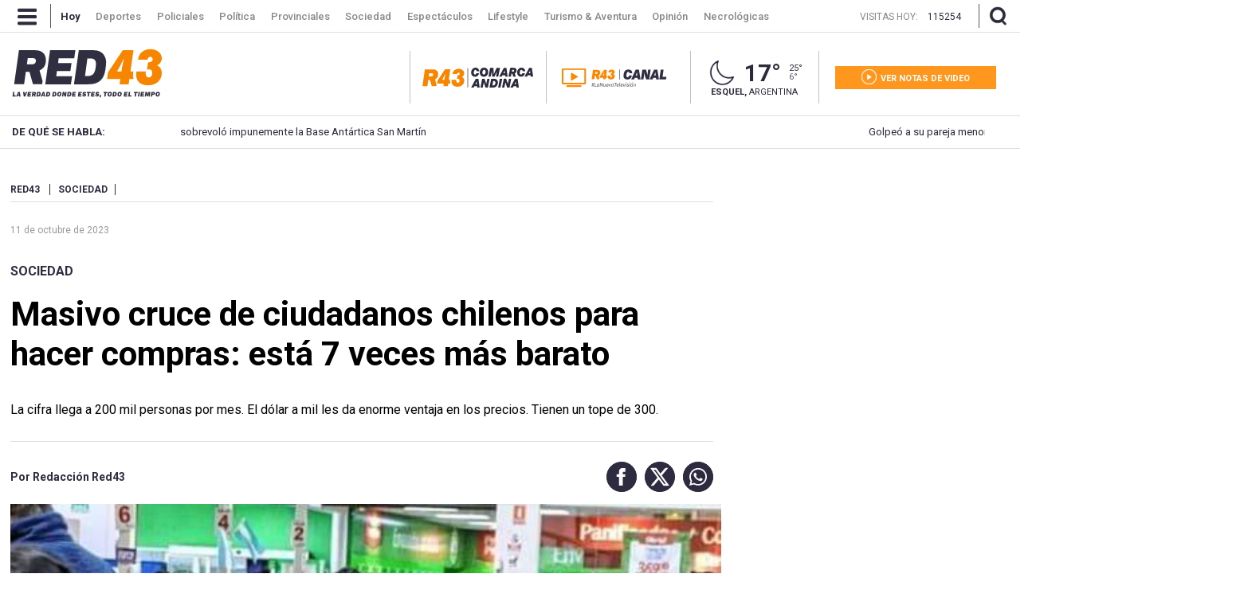

--- FILE ---
content_type: text/html; charset=utf-8
request_url: https://www.red43.com.ar/nota/2023-10-11-12-58-2-masivo-cruce-de-ciudadanos-chilenos-para-hacer-compras-esta-7-veces-mas-barato
body_size: 23192
content:
<!doctype html>
<html ⚡ lang="es">
  <head>
    <script type="application/ld+json">{
      "@context":"http://schema.org",
      "@type":"NewsArticle",
      "@id": "https://www.red43.com.ar/nota/2023-10-11-12-58-2-masivo-cruce-de-ciudadanos-chilenos-para-hacer-compras-esta-7-veces-mas-barato" ,
      "mainEntityOfPage": "https://www.red43.com.ar/nota/2023-10-11-12-58-2-masivo-cruce-de-ciudadanos-chilenos-para-hacer-compras-esta-7-veces-mas-barato",
      "name":"Masivo cruce de ciudadanos chilenos para hacer compras: está 7 veces más barato",
      "genre":"News",
      "datePublished": "2023-10-11T15:58:02.289Z",
        "author":{
          "@type": "Organization",
          "name": "Redacción Red43",
          "url": "https://www.red43.com.ar/",
          "logo": {
            "@type": "ImageObject",
            "url":"https://www.red43.com.ar/img/banner_red43_n.png",
            "width":600, 
            "height":60
          }
        },
      "dateModified":"2023-10-14T18:49:53.604Z",
      "headline":"Masivo cruce de ciudadanos chilenos para hacer compras: está 7 veces más barato",
      "alternativeHeadline":"",
      "description":"La cifra llega a 200 mil personas por mes. El dólar a mil les da enorme ventaja en los precios. Tienen un tope de 300.",
      "publisher":{
        "@type":"NewsMediaOrganization",  
        "name":"Red 43",  
        "url":"http://www.red43.com.ar/",
        "sameAs": ["https://x.com/RED43info","https://www.facebook.com/Red43Noticias/","https://www.instagram.com/Red43Esquel/","https://www.youtube.com/channel/UCU8Wfj82wQ-Eea7kx5lwU6g"],
        "logo":{
          "@type":"ImageObject",
          "url":"https://www.red43.com.ar/img/banner_red43_n.png",
          "width":600, 
          "height":60
        }
      },
      "articleSection": "sociedad"
        , "image":{
          "@type":"ImageObject",
          "url":"https://pxbcdn.red43.com.ar/red43/102023/1697039834522.jpg",
          "width":1200, 
          "height":748
        }         
    }</script>
      <script type="application/ld+json">{
        "@context": "http://schema.org",
        "@type": "ImageObject",
        "url": "https://pxbcdn.red43.com.ar/red43/102023/1697039834522.jpg",
        "caption": "",
        "width": 514,
        "height": 320
      }</script>
      <script type="application/ld+json">
      {
          "@context": "https://schema.org",
          "@type": "BreadcrumbList",
          "itemListElement": [{
            "@type": "ListItem",
            "position": 1,
            "name": "Sociedad",
            "item": "https://www.red43.com.ar/sociedad"
          }
        ]
      }
      </script>

    <link href="https://fonts.googleapis.com/css?family=Roboto:400,500,600,700&display=swap" rel="stylesheet">

    <script async src="https://cdn.ampproject.org/v0.js"></script>
    <script async custom-element="amp-analytics" src="https://cdn.ampproject.org/v0/amp-analytics-0.1.js"></script>
    <script async custom-element="amp-facebook-comments" src="https://cdn.ampproject.org/v0/amp-facebook-comments-0.1.js"></script>
    <script async custom-element="amp-bind" src="https://cdn.ampproject.org/v0/amp-bind-0.1.js"></script>
    <script async custom-element="amp-form" src="https://cdn.ampproject.org/v0/amp-form-0.1.js"></script>
    <script async custom-template="amp-mustache" src="https://cdn.ampproject.org/v0/amp-mustache-0.2.js"></script>
    <script async custom-element="amp-facebook" src="https://cdn.ampproject.org/v0/amp-facebook-0.1.js"></script>
    <script async custom-element="amp-social-share" src="https://cdn.ampproject.org/v0/amp-social-share-0.1.js"></script>
    <script async custom-element="amp-iframe" src="https://cdn.ampproject.org/v0/amp-iframe-0.1.js"></script>

    <meta charset="utf-8">
    <meta name="viewport" content="width=device-width, initial-scale=1, minimum-scale=1, user-scalable=yes">
    <meta name="author" content="Redacción Red43"/>
    <meta name="twitter:site" content="@RED43info" />
    <meta name="twitter:card" content="summary_large_image">
    <meta name="robots" content="index, follow, max-snippet:-1, max-image-preview:large, max-video-preview:-1" />
    <meta name="distribution" content="global" />
    <meta name="rating" content="general" />
    <meta name="language" content="es" />
    <meta itemprop="genre" content="News" />
    <meta http-equiv="X-UA-Compatible" content="IE=edge" />
    <meta http-equiv="Content-Type" content="text/html; charset=utf-8" />
    <meta itemprop="author" content="Redacción Red43"/>
    <meta property="fb:admins" content="1185379376" /><meta property="fb:admins" content="1433363284" /><meta property="fb:admins" content="1464975003" />
    <meta property="fb:app_id" content="728808744626812" />
    <meta property="fb:pages" content="441517209387832" />
    <meta itemprop="headline" content="Masivo cruce de ciudadanos chilenos para hacer compras: está 7 veces más barato"/>
    <link rel="canonical" href="https://www.red43.com.ar/nota/2023-10-11-12-58-2-masivo-cruce-de-ciudadanos-chilenos-para-hacer-compras-esta-7-veces-mas-barato" />
    <meta property="og:url" content="https://www.red43.com.ar/nota/2023-10-11-12-58-2-masivo-cruce-de-ciudadanos-chilenos-para-hacer-compras-esta-7-veces-mas-barato" />
    <link rel="amphtml" href="https://www.red43.com.ar/nota/2023-10-11-12-58-2-masivo-cruce-de-ciudadanos-chilenos-para-hacer-compras-esta-7-veces-mas-barato">
    <meta name="publisher" content="Red 43" />
    <meta property="og:type" content="article" />
    <meta property="og:description" content="La cifra llega a 200 mil personas por mes. El d&oacute;lar a mil les da enorme ventaja en los precios. Tienen un tope de 300."/>
    <meta name="description" content="La cifra llega a 200 mil personas por mes. El d&oacute;lar a mil les da enorme ventaja en los precios. Tienen un tope de 300."/>
    <meta name="twitter:description" content="La cifra llega a 200 mil personas por mes. El d&oacute;lar a mil les da enorme ventaja en los precios. Tienen un tope de 300." />
    <meta itemprop="datePublished" content="2023-10-11T15:58:02.289Z">
    <meta itemprop="dateModified" content="2023-10-14T18:49:53.604Z">
    <meta property="og:image" content="https://pxbcdn.red43.com.ar/red43/102023/1697039834522.jpg?&cw=600&ch=365" />
    <meta name="twitter:image" content="https://pxbcdn.red43.com.ar/red43/102023/1697039834522.jpg?&cw=600&ch=365" />
    <meta property="og:image:width" content="600" />
    <meta property="og:image:height" content="365" /> 
    <meta property="og:title" content="Masivo cruce de ciudadanos chilenos para hacer compras: está 7 veces más barato" />
    <meta itemprop="name" content="Masivo cruce de ciudadanos chilenos para hacer compras: está 7 veces más barato"/>
    <meta name="twitter:title" content="Masivo cruce de ciudadanos chilenos para hacer compras: está 7 veces más barato" />
    <meta name="geo.region" content="AR-U" />
    <meta name="geo.placename" content="Chubut" />
    <meta name="geo.position" content="-42.90671920;-71.30810550" />
    <meta name="ICBM" content="-42.90671920, -71.30810550" />
    <title>Masivo cruce de ciudadanos chilenos para hacer compras: está 7 veces más barato</title> 
    <meta name="theme-color" content="#2c2b3e">
    <link rel="shortcut icon" href="https://www.red43.com.ar/img/favicons/favicon.ico">
    <link rel="apple-touch-icon" sizes="57x57" href="https://www.red43.com.ar/img/favicons/apple-icon-57x57.png">
    <link rel="apple-touch-icon" sizes="60x60" href="https://www.red43.com.ar/img/favicons/apple-icon-60x60.png">
    <link rel="apple-touch-icon" sizes="72x72" href="https://www.red43.com.ar/img/favicons/apple-icon-72x72.png">
    <link rel="apple-touch-icon" sizes="76x76" href="https://www.red43.com.ar/img/favicons/apple-icon-76x76.png">
    <link rel="apple-touch-icon" sizes="114x114" href="https://www.red43.com.ar/img/favicons/apple-icon-114x114.png">
    <link rel="apple-touch-icon" sizes="120x120" href="https://www.red43.com.ar/img/favicons/apple-icon-120x120.png">
    <link rel="apple-touch-icon" sizes="144x144" href="https://www.red43.com.ar/img/favicons/apple-icon-144x144.png">
    <link rel="apple-touch-icon" sizes="152x152" href="https://www.red43.com.ar/img/favicons/apple-icon-152x152.png">
    <link rel="apple-touch-icon" sizes="180x180" href="https://www.red43.com.ar/img/favicons/apple-icon-180x180.png">
    <link rel="icon" type="image/png" sizes="192x192"  href="https://www.red43.com.ar/img/favicons/android-icon-192x192.png">
    <link rel="icon" type="image/png" sizes="32x32" href="https://www.red43.com.ar/img/favicons/favicon-32x32.png">
    <link rel="icon" type="image/png" sizes="96x96" href="https://www.red43.com.ar/img/favicons/favicon-96x96.png">
    <link rel="icon" type="image/png" sizes="16x16" href="https://www.red43.com.ar/img/favicons/favicon-16x16.png">
    <link rel="manifest" href="https://www.red43.com.ar/img/favicons/manifest.json">
    <meta name="application-name" content="Red 43" />
    <meta name="apple-mobile-web-app-status-bar-style" content="black-translucent">
    <meta name="msapplication-TileImage" content="https://www.red43.com.ar/img/favicons/ms-icon-144x144.png">

    
    
    
    
    
    <script async custom-element="amp-carousel" src="https://cdn.ampproject.org/v0/amp-carousel-0.2.js"></script>
    
    
    
   
    <style amp-boilerplate>body{-webkit-animation:-amp-start 8s steps(1,end) 0s 1 normal both;-moz-animation:-amp-start 8s steps(1,end) 0s 1 normal both;-ms-animation:-amp-start 8s steps(1,end) 0s 1 normal both;animation:-amp-start 8s steps(1,end) 0s 1 normal both}@-webkit-keyframes -amp-start{from{visibility:hidden}to{visibility:visible}}@-moz-keyframes -amp-start{from{visibility:hidden}to{visibility:visible}}@-ms-keyframes -amp-start{from{visibility:hidden}to{visibility:visible}}@-o-keyframes -amp-start{from{visibility:hidden}to{visibility:visible}}@keyframes -amp-start{from{visibility:hidden}to{visibility:visible}}</style><noscript><style amp-boilerplate>body{-webkit-animation:none;-moz-animation:none;-ms-animation:none;animation:none}</style></noscript>
    
    <style amp-custom>
  
      body{font-family:'Roboto',sans-serif;line-height:1;font-size: 10pt;}
      a{text-decoration: none;color: unset;}
      p {margin: 0 0 9px;}
      ul{list-style-type: none;padding: 0;margin: 0;}
      button{border-style: none;-webkit-appearance: none;background-color: transparent;display: block;padding: 0;margin: 0;border-color: transparent;color: transparent;font: unset;}
      button:focus {outline:0;}
      img{object-fit: cover;}
      blockquote {padding-left: 40px;padding-right: 8px;border-left-width: 5px;font-style: italic;font-family: Georgia,Times,"Times New Roman",serif;margin: 20px 0 20px 67px;font-size: 14pt;border-bottom: 4px solid #e1e1e1;border-left: initial;}
      
      .amp-social-share-facebook,.amp-social-share-twitter,.amp-social-share-whatsapp{background-color: transparent;background-image: none;display: flex;}
      .container, .container_botton{margin:0 auto;width: 98%;max-width: 1259px;display: flex;}
      .container_botton{flex-direction: column;}
      .force_900{margin:auto}

      .force_900 amp-instagram{margin: 0 auto;max-width: 550px;}
      
      .contenedor-lector-desktop{
        display: none;
      }
      @media (min-width:900px) { .onlyMobile{ display: none; } }
      .header_lacomarca { display: flex; justify-content: center; margin-bottom: 30px; }
      .header_seccion{display: none;margin: 6% auto;}

      .header_seccion a{font-family: 'Roboto';font-size: 9vw;text-transform: capitalize;font-weight: bold;color: #2c293c;margin: auto;}
      @media (max-width: 1200px) {  
        .header_seccion{display: flex;
        }
      }
      .zoom{display: flex;}
      .reader{margin: 0 5px;}
      .buttons-container{display: flex;justify-content: space-between;align-items: center;}
      .button-increment, .button-decrement{width: 35px;font-size:21px;border-radius:25%;display:flex;justify-content:center;padding: 4px 4px;height:fit-content;cursor:pointer;border-style: none;background-color: #2C2B3E;margin: 4PX;border-color: black;color: white;}
      .button-increment:active{
        transform: translateY(2px);
      }
      .button-decrement:active{
        transform: translateY(2px);
      }
      .notareader-button{display: flex;align-items: center;justify-content: start;font-size: 20px;margin: 20px 4px;cursor: pointer;}
      .notareader-p{margin: 0px;margin-left: 15px;font-weight: 600;}
      .notareader-img{border-radius: 7px;}
      .logo{height:auto;float:left;margin:0 0 15px;display:grid}
      .attachments-logo-header-amp .logo amp-img{max-width:80px;margin:auto}
      .attachments-logo-header-amp{background-color:#e20000}
      .sitio_aux {height: 0;}
      .np_contenido {clear: both;}
      .cont_lateral{float: right;margin: 0;padding: 0;}
      .detail-body-amp{ float: left;max-width: 909px;margin: 0px 0px 10px 0px;padding: 0px 20px 0px 0px;overflow: hidden;line-height: 1.2;}
      .news-amp-attachment.wide-aspect-ratio.inMobile{display: none;}

      .col-3 {width: 100%;display: inline-block;vertical-align: top;}
      .ppp {overflow: hidden;text-align: center;position: relative;}
      .ppp_Horizontal {width: 100%;text-align: center;clear: both;overflow: hidden;}
      .ppp_Horizontal>div {width: 100%;max-width: 1259px;min-height: 89px;margin: 0 auto;}
      .ppp_Horizontal .ppp>div {margin: 0 auto;}
      .ppp_Cubito {max-width: 300px;max-height: 300px;min-height: 300px;text-align: center;clear: both;padding: 0;display: flex;align-items: center;justify-content: center;margin: auto;flex-direction: column;overflow: hidden;text-align: center;position: relative;}
      .ppp img {width: auto;max-width: 100%;height: auto;}
      .cont_lateral .ppp{margin-bottom: 25px;}
      .newicon {display: flex; margin: auto 0;width: auto;height: auto;background: none;}
      .newicon.hide{display: none;}
      /*---HEADER------------------------------------------------------------------------------------------------------------------*/
      .banner.container_publi { display: flex; width: 100%; justify-content: center; margin-bottom:10px;}
      .banner.container_publi.container_mk {width: 100%;height: 200px;background: black;color: white;display: flex;align-items: center;}
      .banner.container_publi.container_mk .libre p{ color: #ff9720;font-size: 16px;}
      .banner.container_publi.container_mk .ocupado p{ color: white;font-size: 16px;}
      .flex {display: flex;}
      .header_desktop {display: block;}
      #header_superior, .buscador_cont, .header_mobile {display: none;}
      #header_superior {font-weight: bold;font-family: 'Roboto',serif;float: left;width: 100%;height: 75px;clear: both;background-color: #fff;position: relative;z-index: 9999;}
      #header_superior.menu_principal {display: block;position: fixed;top: 0;margin-top: 0;height: 40px;overflow: hidden;z-index: 999;}
      .header_centrado, .header_interior_cont {max-width: 1289px;margin: auto;padding: 0 15px;position: relative;box-sizing: border-box;}
      a.menu-icon, a.lupa-icon {display: flex;max-height: 40px;}
      .nav-button_desktop amp-img{margin: 9px 17px 9px 7px;}
      .separador_small {width: 1px;background: #c3c2c7;height: 27px;display: inline-block;vertical-align: middle;margin: 0px 15px;}
      header .separador_small {width: 1px;background: #565567;height: 30px;display: inline-block;vertical-align: middle;margin: 0px 15px;}
      .header_centrado .separador_small {margin: 5px 0;}
      .menu {margin-right: auto;}
      .menu .logo_sticky {height: 28px;margin: 5px 20px 5px 0;padding: 0 20px;border-right: 1px solid #bfbfc5;border-left: 1px solid #bfbfc5;display: none;}
      .menu li {display: inline-block;margin-right: -4px;margin-left: 2.5px;font-size: 13px;font-weight: 500;padding: 13.5px 9px;font-family: 'Roboto';transition: color 0.1s linear;color: #898988;max-height: 40px;vertical-align: top;}
      .menu a li:hover{color: white;}
      .menu .active {color: white;font-weight: bold;}
      .header_centrado .visitas {display: none;margin: 0px 10px 0 auto;max-height: 40px;}
      .header_centrado .visitas p {color: #898988;font-size: 12px;font-weight: lighter;margin: 15px 12px auto 0;}
      .header_centrado .visitas .hoy {color: white;}

      .buscador_icon amp-img, .buscadorx_icon amp-img{margin: auto 0 auto 12px;}

      .titulo_seccion {display: block;font-size: 36px;font-family: 'Roboto',serif;color: #2c2b3e;font-weight: bold;text-align: center;margin: auto;padding: 25px 0px 15px 0px;}
      .main_buscador {align-items: center;height: 0;width: 100%;position: absolute;z-index: 998;top: -200px;line-height: 80px;background-color: #2c2b3e;}
      .main_buscador.active {top: 40px;height: 185px;}
      .buscador_imput_cont{display: flex;flex-direction: column;margin: auto 0;}
      .header_buscador_input {display: none;margin: 0 auto;background: transparent;border: 0;outline: 0;font-size: 38px;font-family: "Roboto";color: white;box-shadow: none;border-radius: 0;}
      .main_buscador.active .header_buscador_input{display: flex;text-align: center;}
      .hl_separator {border-top: 1px solid white;width: 100%;}
      .main_buscador.active .aux_exitbusquedad{background-color: red;width: 100vw;height: 100vh;background-color: transparent;}     
      .header_aux {height: 39px;}
      .principal .header_centrado {justify-content: space-between;height: 106px;}
      .principal .cont_logo {display: flex;margin: auto 0;height: 100%;width: 50%;}
      .logo {display: flex;margin: auto;}
      .principal .cont_logo .logo {display: flex;height: fit-content;height: -moz-fit-content;margin: auto 0;}
      .red43.principal {background: none;}
      .red43.logo {background-position: 0px 0px;width: 188.8px;height: 60px;display: block;}
      .principal .cont_logo .logo {display: flex;height: fit-content;height: -moz-fit-content;margin: auto 0;}
      .cont_logo .logo .red43.logo {flex-wrap: wrap;}
      .red43.logo.principal img {height: auto;width: auto;max-height: 90px;object-fit: fill;}
      .cont_data {display: inline-flex;width: auto;margin: 0;height: 66px;padding: 25px 15px 15px 15px;}
      .cont_canal {display: flex;padding: 0 0 0 10px;border-left: 1px solid #bfbfc5;}
      .cont_canal .mr-20{ margin-right: 10px; }
      @media (min-width:1440px) { .cont_canal {padding: 0 0 0 20px;} }
      @media (min-width:1440px) { .cont_canal .mr-20 { margin-right: 20px; } }
      .red43_canal {margin: auto 0px;}
      .red43_canal img { object-fit: contain; }
      .red43_canal amp-img {vertical-align: middle;max-height: 25px; max-width: 110px;}
      .red43_canal.isLogo amp-img { max-width: unset; max-height: unset;}
      @media (min-width:1000px) { .red43_canal amp-img { max-width: 150px; } }
      @media (min-width:1440px) { .red43_canal amp-img {vertical-align: middle;max-height: 30px; max-width: unset;} }
      .header_clima {display: flex;flex-direction: column;margin: 0 20px;padding: 9px 20px;border-right: 1px solid #bfbfc5;border-left: 1px solid #bfbfc5;width:min-content}
      .clima-info {display: inline-flex;margin: 0 auto;height: 36px;}
      .icono_clima_extendido {font-family: 'MeteoconsRegular';margin: auto 0;display: block;z-index: 2;position: relative;}
      span.icono_clima_extendido {float: left;}
      .header_clima .clima-info a .icono_clima_extendido img {height: auto;width: 37.5px;}
      .clima-info .grados {font-size: 29px;font-weight: bold;margin: 5px 10px;color: #2c2b3e;}
      .max_min {display: flex;flex-direction: column;margin: auto 0;color: #2c2b3e;}
      .max_min span {font-size: 11px;}
      .max_min .grados_min {color: #5d5b76;}
      .header_clima .ubicacion {margin: auto;font-size: 11px;text-transform: uppercase;color: #2c2b3e;}
      .header-botones {display: flex;margin: auto 0;flex-direction: column;}
      .header-botones a {display: flex;flex-direction: column;height: 29px;width: 202px;padding: 0px;}
      .notas-videos a {background-color: #ff971f;}
      .header-botones a .texto {display: flex;margin: 0 auto;}
      .icon-Red43_play {width: 33.3%;height: 100%;fill: #ffffff8a;margin: auto;}
      .header-botones .texto .icon {margin: auto 0;fill: white;height: 19px;width: 19px;}
      .header-botones .texto span {font-size: 11px;color: white;font-weight: bold;margin: 10px 0 7px 5px;}
      .cont_menudesktop{background-color: #272636;}
      .menu_open {background: transparent;overflow: hidden;-moz-transition: max-height .5s;-ms-transition: max-height .5s;-o-transition: max-height .5s;-webkit-transition: max-height .5s;transition: max-height .5s;width: 100%;position: fixed;z-index: 9999;font-family: 'Roboto',serif;margin-top: 39px;padding: 0;z-index: 999999;top: 1px;}
      .menu_close {max-height: 0;}
      .menu_open.menu_close{width: 0;height: 0;}
      .aux_exitmenud{width: 100vw;height: 100vh;background-color: transparent;}
      .menu_container {padding: 45px 0 65px 0;overflow: hidden;background: #272636;max-width: 1259px;margin: 0 auto;}
      .menu_container .menu_bloque {width: 13.15%;display: inline-block;vertical-align: top;margin-right: 80px;}
      .menu_container .menu_bloque.doble {width: 23%;}
      .menu_container .menu_bloque li {color: #fff;font-size: 14px;font-family: "Roboto";margin-bottom: 20px;}
      .menu_container .menu_bloque .titulo_bloque {font-weight: bold;}
      .menu_container .menu_bloque .c_separador {border-bottom: 1px solid #565565;margin-bottom: 30px;}
      .menu_container .menu_bloque.doble .cont_lista {display: flex;margin-bottom: 10px;}
      .menu_container .menu_bloque.doble .cont_lista .col-6 {display: flex;flex-direction: column;width: 50%;}
      .menu_container .menu_bloque .cont_lista a:last-child, .menu_container .menu_bloque .cont_lista a:only-child {margin-bottom: 30px;}
      .menu_container .menu_bloque.doble .cont_lista a:last-child {margin-bottom: 0;}
      .menu_container .menu_bloque li {color: #fff;font-size: 14px;font-family: "Roboto";margin-bottom: 20px;}
      .menu_container .menu_bloque .item_img {display: flex;margin-bottom: 10px;}
      .menu_container .menu_bloque .item_img .navicon {margin: auto 0;width: 28px;height: auto;background: 0;}
      .menu_container .menu_bloque .item_img li {color: #fff;font-size: 14px;font-family: "Roboto";margin: auto 11px;}
      .menu_container .menu_bloque .cuerpo_mediakit {color: #5e5d6b;font-size: 11px;margin-bottom: 30px;line-height: 1.6;justify-self: left;}
      .menu_container .menu_bloque .item_destacado li {text-transform: uppercase;font-size: 11px;font-weight: bold;margin-bottom: 30px;}

      .temasdeldia {z-index: 999;}
      .temasdeldia {height: 40px;line-height: 40px;}
      .cont_temasdeldia {display: flex;width: 1259px;margin: auto;padding: 0;position: relative;box-sizing: border-box;background: rgba(234,234,234,1);background: -moz-linear-gradient(left,rgba(234,234,234,1) 0,rgba(234,234,234,1) 62%,rgba(171,170,178,1) 80%,rgba(171,170,178,1) 100%);background: -webkit-gradient(left top,right top,color-stop(0,rgba(234,234,234,1)),color-stop(62%,rgba(234,234,234,1)),color-stop(80%,rgba(171,170,178,1)),color-stop(100%,rgba(171,170,178,1)));background: -webkit-linear-gradient(left,rgba(234,234,234,1) 0,rgba(234,234,234,1) 62%,rgba(171,170,178,1) 80%,rgba(171,170,178,1) 100%);background: -o-linear-gradient(left,rgba(234,234,234,1) 0,rgba(234,234,234,1) 62%,rgba(171,170,178,1) 80%,rgba(171,170,178,1) 100%);background: -ms-linear-gradient(left,rgba(234,234,234,1) 0,rgba(234,234,234,1) 62%,rgba(171,170,178,1) 80%,rgba(171,170,178,1) 100%);background: linear-gradient(to right,rgba(234,234,234,1) 0,rgba(234,234,234,1) 62%,rgba(171,170,178,1) 80%,rgba(171,170,178,1) 100%);filter: progid:DXImageTransform.Microsoft.gradient(startColorstr='#eaeaea',endColorstr='#abaab2',GradientType=1);}
      .temasdeldia .titulo {float: left;height: 40px;padding: 0 15px;color: #2c2b3e;width: 12.5%;font-size: 10pt;font-weight: bold;}
      .temasdeldia .slider {display: flex;overflow: hidden;font-size: 10pt;}
      .temasdeldia .slider {width: 65%;}
      .temasdeldia ul {text-decoration: none;position: relative;animation: slide 80s ease-in-out infinite;display: flex;}
      @keyframes slide {0% {left:0;}20% {left:-1000px;}25% {left:-1000px;}30% {left:-2000px;}35% {left:-2000px;}40% {left:-3000px;}45% {left:-3000px;}50% {left:-4000px;}55% {left:-4000px;}60% {left:-3000px;}65% {left:-3000px;}70% {left:-2000px;}75% {left:-2000px;}80% {left:-1000px;}85% {left:-1000px;}100% {left: 0;}}
      .temasdeldia ul li {float: left;margin-left: 10px;padding: 0 10px;color: #2c2b3e;transition: all .1s linear;width: 1000px;float: left;display: flex;}
      .temasdeldia ul li a {display: block;}
      .temasdeldia .fecha_menu {width: auto;color: white;font-weight: bold;text-transform: uppercase;font-size: 11px;margin-left: auto;}
      .fecha_menu {float: right;font-weight: normal;}

      .cont_cotizaciones {display: flex;width: 1259px;height: 47px;margin: auto;padding: 0;position: relative;box-sizing: border-box;border-bottom: 3px solid #2c2b3e;}
      .cont_cotizaciones a {display: flex;margin: 15px 0;padding-left: 12px;}
      .newicon.supercambio {margin: auto 5px auto auto;}
      .cont_cotizaciones .divisa {margin-right: 60px;font-family: 'Roboto',sans-serif;padding-top: 1px;display: flex;line-height: 1;}
      .cont_cotizaciones .divisa span {margin-right: 4px;text-transform: uppercase;}
      .cont_cotizaciones .divisa .moneda {color: #7cab39;text-transform: uppercase;font-weight: bold;margin-right: 8px;}

      .header_mobile{position: fixed;top: 0;z-index: 9999;display: none;flex-direction: column;-webkit-transition: left .5s ease-in;-moz-transition: left .5s ease-in;-o-transition: left .5s ease-in;transition: left .5s ease-in;width: 100%;right: 0;left: 0;text-align: center;background-color: white;color: #000;}
      .header_mobile .header_interior_cont {display: flex;align-items: center;border-bottom: 1px solid #414050;}
      .header_mobile .menu-icon {font-weight: normal;display: block;}
      .header_mobile .logo {width: 85%;}
      .logo_custom {display: flex;position: relative;justify-content: center;align-items: center;margin: auto;height: 75px;width: 100%;}
      .logo_custom a {height: 75px;}
      .logo_custom .lclogo {display: flex; align-items: center;}
      .header_mobile .logo amp-img {margin: 0 auto;}
      .header_mobile .logo img {object-fit: fill;}
      .header_mobile .logo .lacomarca { width: 190px; } 
      .iconHome a{ height: 53px; display: block; }
      .iconHome .lacomarca{ width: 53px; }
      .cont_cotizaciones .cotizaciones_expand_button {-webkit-appearance: none;border-style: none;width: 20px;height: 20px;margin: auto;padding: 0;position: absolute;right: -1px;top: 9px;background-color: transparent;}
    
      .navbarmobile {position: fixed;flex-direction: column;justify-content: flex-start;flex-wrap: wrap;align-items: flex-start;height: 100%;width: auto;text-align: center;top: 74px;}
      .con_menumobile {position: relative;z-index: 9000;height: auto;width: 100%;}
      .accordion-menu {width: 0;height: 100vh;opacity: 0;background: #2c2b3e;position: absolute;text-align: justify;overflow-y: scroll;}
      .accordion-menu.isopen {width: 100vw;opacity: 1;z-index: 9999;}
      .accordion-menu button{width: 100%;}
      .dropdownlink {cursor: pointer;display: flex;margin: 15px 10%;padding: 12px 0;font-size: 18px;border-bottom: 1px solid #96959e;color: #ffff;font-weight: 600;position: relative;transition: all .4s ease-out;}
      .dropdownlink .submenuMItem amp-img {display: flex;margin: 15px 0;}
      .dropdownlink .icon.icon-Red43_flechita_menu {display: block;padding-top: 0px;padding-bottom: 9px;margin-left: auto;}
      .dropdownlink .icon.icon-Red43_flechita_menu img{transform: rotate(180deg);}
      .open .dropdownlink .icon.icon-Red43_flechita_menu img{transform: rotate(0deg);}
      .submenuItems {display: none;background: #2c2b3e;}
      .open .submenuItems {display: block;}
      .submenuItems a, .subItems a {display: block;color: #96959e;margin: 0 10%;padding: 12px 0;transition: all .4s ease-out;}
      .accordion-menu li:last-child .dropdownlink {border-bottom: 0;}
      .dropdownlink-canal { margin-top: 0; margin-bottom: 0; }
      .dropdownredes {margin-bottom: 150px;}
      .subItems a {padding: 0;}
      .subItems .item_img {display: flex;margin-bottom: 10px;}
      .subItems .item_img .navicon {margin: auto 0;background: 0;}
      .subItems .item_img span {color: #96959e;font-size: 14px;font-family: "Roboto";margin: auto 11px;}
      .subItems li:last-child a {border-bottom: 1px solid;padding-bottom: 10px;}

      /*---CUERPO------------------------------------------------------------------------------------------------------------------*/
      .aux_header {padding-top: 30px;}
      .cont_publibannernp{ margin: 0 auto 15px auto;max-width: 1259px;}
      .cont_publibannernp img{object-fit: fill;}

      .detail-body-amp .news-amp-attachment,
      .detail-body-amp .news-amp-body,
      .detail-body-amp .news-amp-caption,
      .detail-body-amp .news-amp-title{margin-bottom:10px}
      .detail-body-amp .news-amp-tags{margin: auto 0 28px 0;padding-bottom: 8px;border-bottom: 1px solid #dfdfe2;text-transform: uppercase;}
      .detail-body-amp .news-amp-tags span{color: #2d2b3f;padding-right: 9px;border-right: 1px solid #2d2b3f;margin: auto 10px auto 0;font-size: 12px;font-weight: bold;}
      .detail-body-amp .news-amp-tags a span{border: 0;background-color: white;padding: 0;font-size: 12px;font-weight: bold;color: #f78500;}
      .detail-body-amp .news-amp-attachment{margin-left:-10px;margin-right:-10px}

      .detail-body-amp .np_contdata.isMobile{display: none;}

      .detail-body-amp .news-amp-body{padding: 0 0 20px 00px;color: #2c2b3e;font-size: 12pt;line-height: 1.6;font-family: 'Roboto',serif;position: relative;min-height: 250px;margin-top: 20px;font-weight: 300;}
      .detail-body-amp .news-amp-body a{font-weight:400;text-decoration:none;color: -webkit-link;}
      .detail-body-amp .news-amp-body p{font-weight: 400;font-size: 18px;color: #2c2b3e;margin: 0 0 9px;}
      .detail-body-amp .news-amp-body .fts__12 p{font-size: 12px}
      .detail-body-amp .news-amp-body .fts__13 p{font-size: 13px}
      .detail-body-amp .news-amp-body .fts__14 p{font-size: 14px}
      .detail-body-amp .news-amp-body .fts__15 p{font-size: 15px}
      .detail-body-amp .news-amp-body .fts__16 p{font-size: 16px}
      .detail-body-amp .news-amp-body .fts__17 p{font-size: 17px}
      .detail-body-amp .news-amp-body .fts__18 p{font-size: 18px}
      .detail-body-amp .news-amp-body .fts__19 p{font-size: 19px}
      .detail-body-amp .news-amp-body .fts__20 p{font-size: 20px}
      .detail-body-amp .news-amp-body .fts__21 p{font-size: 21px}
      .detail-body-amp .news-amp-body .fts__22 p{font-size: 22px}
      .detail-body-amp .news-amp-body .fts__23 p{font-size: 23px}
      .detail-body-amp .news-amp-body .fts__24 p{font-size: 24px}
      .detail-body-amp .news-amp-body ul{list-style-type: unset;margin-block-start: 1em;margin-block-end: 1em;margin-inline-start: 0px;margin-inline-end: 0px;padding-inline-start: 40px;}
      .detail-body-amp .news-amp-body  .amp-img_cont {max-width: 70%;margin: auto;}
      .detail-body-amp .news-amp-body .saysCMSEmphasis{background-color:#e6e6e6;font-size:20px;line-height:1.5em;padding:10px;display:block;margin:10px 0}
      .detail-body-amp .news-amp-body .embed_cont .embed_copyright,
      .detail-body-amp .news-amp-body .embed_cont .embed_epigrafe{background-color:#e6e6e6;padding:5px 15px}
      .detail-body-amp .news-amp-body .embed_cont .embed_options{display:none}
      .detail-body-amp .news-amp-body .type_highlight{font-weight:700;display:block;padding:10px 0;margin:10px 0;border-top:1px solid #bfbfbf;border-bottom:1px solid #bfbfbf}
      .detail-body-amp .news-amp-body .tdCmsTitle1,
      .detail-body-amp .news-amp-body .tdCmsTitle2,
      .detail-body-amp .news-amp-body .tdCmsTitle3,.detail-body-amp .news-amp-body h1,
      .detail-body-amp .news-amp-body h2,
      .detail-body-amp .news-amp-body h3{padding-bottom:10px;font-size:1.5em}
      .detail-body-amp .no-attachment{display:none}
      .content-related-content-amp{clear:both;overflow:hidden;color:#fff}
      .publiamp{margin: 0 0 37px;display: flex;justify-content: center;}
      
      .news-amp-title{clear:both;background-color:#fff;overflow:hidden;color:#2e2d40}
      .news-amp-title  .volanta {display: flex;margin-bottom: 20px;}
      .news-amp-title a .nota_tag label{margin: 0;padding: 0;color: #2d2b3f;font-family: 'Roboto',serif;font-size: 16px;font-weight: bold;text-transform: uppercase;line-height: 1.2;}
      .news-amp-title h1{padding-top: 0;font-size: 42px;font-weight: 400;color: black;margin: 0 0 25px 0;font-family:'Roboto',sans-serif;font-weight: bold;}
      
      .news-amp-caption{font-family: 'Roboto',serif;font-size: 16px;line-height: 1.2;color: black;padding-bottom: 30px;}
      .news-amp-caption--no-opinion{border-bottom: 1px solid #dfdfe2;}
      .news-amp-caption p{margin: 0 0 9px;}

      .redes .compartir_amp{margin-left: 10px;width: 40px;height: 40px;background: radial-gradient(circle, rgb(255, 250, 250) 60%, rgb(45, 43, 48) 50%);border-radius: 50%;}

      .detail-body-amp .news-amp-date span{float: left;color: #999;font-family: 'Roboto',serif;font-size: 9pt;margin-bottom: 35px;text-transform: lowercase;}
      .np_usuario {width: 40px;border-radius: 140px;vertical-align: middle;margin-right: 10px;border:1px solid #999999;overflow: hidden;}
      .np_contautor{display:flex;align-items:center;height:auto;justify-content: space-between;background-color: #ff971f;padding: 10px 20px;margin-left: -10px;margin-right: -10px;}
      .np_contautor.np_contautor--no-opinion{background-color: transparent;padding: 15px 0;margin:0;}
      .np_contautor .firmante{float:none;margin:auto auto auto 0;font-size:14px;font-weight:bold;}
      
      .np_contautor .firmante a{text-decoration:none}
      .np_contautor .firmante a span{text-decoration:none;color:#2d2b3f;}
      .np_contautor .redes{display: flex;margin: auto 0; justify-content: space-between;}
      .cont__opinologo {display: flex;}

      .link_nota_propia{display: flex;border-top: 2px solid #dfdfe2;border-bottom: 2px solid #dfdfe2;padding: 17.5px 0 17.5px;}
      .article_link_nota_propia{display: flex;width: 100%;}
      .detail-body-amp .news-amp-body .article_link_nota_propia a{color: unset;}
      .cont_link_nota_propia{display: flex;width: 100%;}
      .cont_link_nota_propia .nota__media{height: auto;width: 20%;margin: auto 0;}
      .cont_link_nota_propia .nota__data{display: flex;width: 80%;flex-direction: column;margin: auto 0px auto 20px;}
      .cont_link_nota_propia .nota__data--volanta{font-size: 16px;font-weight: bold;text-transform: uppercase;line-height: 1.2;margin-bottom: 10px;}
      .cont_link_nota_propia .nota__data--titulo {font-size: 16px;font-weight: bold;line-height: 1.2;}

      /*---COMENTARIOS------------------------------------------------------------------------------------------------------------------*/
      .notapage_comentarios {display: flex;height: 95px;max-width: 900px;margin: auto;margin-bottom: 50px;border-top: 1px solid #dfdfe2;border-bottom: 1px solid #dfdfe2;}
      .notapage_comentarios .comentarios_encabezado {display: flex;font-family: 'Roboto';font-weight: lighter;font-size: 17pt;width: 100%;margin: auto 0px;color: #2d2c3e;}
      .cont_like-dislike{display: flex;margin: auto;}
      .cont_like-dislike input[type="radio"]{display:none;}
      .like-dislike {display: flex;margin: auto;}
      .like, .dislike {display: flex;margin-left: 50px;}
      .like-dislike .half-counter {float: left;line-height: 48px;font-weight: lighter;font-size: 18px;padding: 0 15px 0 10px;margin: auto;text-align: center;}
      .like-dislike .like .half-counter {padding: 0 10px 0 10px;}
      .like-dislike .dislike .half-counter {padding: 0 15px 0 10px;}
      .like-dislike.like-dislike-novot.hide{display: none;}
      .cont_like-dislike_voted{display: flex;margin: auto;height: 100%;}

      .cont_raccion{max-height: 147px;}


      /*---LAS MAS LEIDAS------------------------------------------------------------------------------------------------------------------*/
      .lml_div {width: 350px;font-family: 'Roboto',serif;line-height: 1.2;margin: 40px auto;border: 1px solid #bebebe;clear: both;}
      .lml_contcabecera{display: flex;}
      .lml_sel {float: left;background-color: #39374c;height: 35px;padding: 5px 20px 5px 20px;cursor: pointer;box-sizing: border-box;border-radius: 25px;text-transform: uppercase;}
      .lml_sec {float: left;background-color: #c3c3c9;height: 35px;padding: 5px 20px 5px 20px;cursor: pointer;box-sizing: border-box;border-radius: 25px;text-transform: uppercase;}
      #lml_leida {margin: 20px 2.5% 5px auto;}
      #lml_comentadas {margin: 20px auto 5px 2.5%}
      .lml_sel label {color: #fff;position: relative;top: 5px;font-size: 11pt;font-weight: bold;cursor: pointer;font-family: 'Open Sans',sans-serif;}
      .lml_sec label {color: #fff;position: relative;top: 5px;font-size: 11pt;font-weight: bold;cursor: pointer;font-family: 'Open Sans',sans-serif;}
      .lml_container {width: 100%;background-color: #fff;}
      .lml_container_gen table tr {padding: 20px 0;}
      .lml_container_gen table tr td {vertical-align: middle;padding: 15px 10px;}
      .lml_container .cont_lmlimg {position: relative;text-align: center;color: white;}
      .lml_container .lml_imagen .contimglml {overflow: hidden;position: relative;}
      .lml_container .lml_imagen .contimglml img {width: 100px;height: 100px;object-fit: cover;border-radius: 150px;}
      .lml_container .lml_overlay {position: absolute;top: 49%;left: 50%;transform: translate(-50%,-50%);width: 100px;height: 100px;border-radius: 150px;background-color: rgba(0,0,0,0.2);cursor: pointer;}
      .lml_container .lml_indice {color: white;border-radius: 30px;font-size: 38pt;text-align: center;padding: 5px 11px;width: 60px;font-family: "Roboto";font-weight: bold;position: absolute;top: 50%;left: 50%;transform: translate(-50%,-50%);}
      .lml_container .lml_label_titulo {font-size: 11pt;text-decoration: none;color: #2c2b3e;font-weight: bold;line-height: 1.6;}
      .tabla_activa{display: table;}
      .tabla_inactiva{display: none;}

      /*---MAS NOTICIAS------------------------------------------------------------------------------------------------------------------*/
      .masnoticias_amp{width: 100%;margin: 0;padding: 30px 0;box-sizing: border-box;position: relative;font-family: 'Roboto',serif;line-height: 1.2;max-width: 909px;}
      .masnoticias_amp .masnoticias_amp_header{display: flex;height: 95px;margin: 17px 0;border-top: 1px solid #dfdfe2;border-bottom: 1px solid #dfdfe2;}
      .masnoticias_amp .masnoticias_amp_header .icon{margin: auto 0;width: auto;height: auto;background: 0;}
      .masnoticias_amp .masnoticias_amp_header .icon.icon_desktop{display: block;}
      .masnoticias_amp .masnoticias_amp_header .icon.icon_mobile{display: none;}
      .masnoticias_amp .masnoticias_amp_header label{color: #2c2b3e;font-family: "Roboto";font-size: 32px;font-weight: lighter;text-transform: uppercase;margin: auto 0px auto 17px;padding: 0;}
      .masnoticias_amp .cont_masnoticias_amp{display: flex;flex-wrap: wrap;justify-content: space-around;}
      .masnoticias_amp .cont_masnoticias_amp .masnoticias_amp_nota{display: flex;flex-direction: column;width: 24%;height: fit-content;height: -moz-fit-content;margin-bottom: 25px;padding: 0;padding-bottom: 12px;border-bottom: 1px solid #dfdfe2;flex-basis: 0;flex-shrink: 0;flex-grow: 1;align-items: flex-start;min-height: 0;min-width: 0;margin-right: 20px;}
      .masnoticias_amp .cont_masnoticias_amp .masnoticias_amp_nota:last-child{margin-right: 0;}
      .masnoticias_amp .cont_masnoticias_amp .masnoticias_amp_nota .contenedor_principal{display: flex;}
      .masnoticias_amp .cont_masnoticias_amp .masnoticias_amp_nota .contenedor_principal .masnoticias_data{display: flex;flex: 0 0 60%;flex-direction: column;}
      .masnoticias_amp .cont_masnoticias_amp .masnoticias_amp_nota .contenedor_principal .masnoticias_data .tag{background-color: transparent;color: #e88b33;font-weight: bold;padding: 0 0 2% 0;font-size: 15px;cursor: pointer;font-family: 'Roboto',sans-serif;text-transform: uppercase;vertical-align: text-top;line-height: 1.2;border-radius: 3px;margin-right: 6px;}
      .masnoticias_amp .cont_masnoticias_amp .masnoticias_amp_nota .contenedor_principal .masnoticias_data .masnoticias_titulo{color: #2c2b3e;font-family: "Roboto";font-size: 15px;font-weight: bold;line-height: 1.35;text-decoration: none;height: 80px;overflow: hidden;margin-right: 10px;margin-bottom: 16px;}
      .masnoticias_amp .cont_masnoticias_amp .masnoticias_amp_nota .contenedor_principal .masnoticias_data .panelmiselanio-mobile{display: none;flex-wrap: wrap;}
      .np_contdata.isMobile .nota_data .seccion,
      .masnoticias_amp .cont_masnoticias_amp .masnoticias_amp_nota .contenedor_principal .masnoticias_data .panelmiselanio-mobile .seccion,
      .masnoticias_amp .cont_masnoticias_amp .masnoticias_amp_nota .panelmiselanio-desktop .seccion{color: #80808b;font-family: 'Roboto',serif;font-size: 11px;margin-right: 6px;text-transform: uppercase;font-weight: bold;}
      .np_contdata.isMobile .nota_data .fecha,
      .np_contdata.isMobile .nota_data .firmante,
      .np_contdata.isMobile .nota_data .firmante a,
      .masnoticias_amp .cont_masnoticias_amp .masnoticias_amp_nota .contenedor_principal .masnoticias_data .panelmiselanio-mobile .firmante,
      .masnoticias_amp .cont_masnoticias_amp .masnoticias_amp_nota .contenedor_principal .masnoticias_data .panelmiselanio-mobile .firmante a,
      .masnoticias_amp .cont_masnoticias_amp .masnoticias_amp_nota .contenedor_principal .masnoticias_data .panelmiselanio-mobile .fecha,
      .masnoticias_amp .cont_masnoticias_amp .masnoticias_amp_nota .panelmiselanio-desktop .firmante,
      .masnoticias_amp .cont_masnoticias_amp .masnoticias_amp_nota .panelmiselanio-desktop .firmante a,
      .masnoticias_amp .cont_masnoticias_amp .masnoticias_amp_nota .panelmiselanio-desktop .fecha{color: #80808b;font-family: 'Roboto',serif;font-size: 11px;margin-right: 6px;}
      .np_contdata.isMobile .nota_data .firmante,
      .masnoticias_amp .cont_masnoticias_amp .masnoticias_amp_nota .contenedor_principal .masnoticias_data .panelmiselanio-mobile .firmante,
      .masnoticias_amp .cont_masnoticias_amp .masnoticias_amp_nota .panelmiselanio-desktop .firmante{margin-right: 0px;}
      .masnoticias_amp .cont_masnoticias_amp .masnoticias_amp_nota .contenedor_principal .masnoticias_imagen{display: flex;flex: 0 0 40%;}
      .masnoticias_amp .cont_masnoticias_amp .masnoticias_amp_nota .contenedor_principal .masnoticias_imagen amp-img{width: 112px;height: 112px;margin: 0;}
      .masnoticias_amp .cont_masnoticias_amp .masnoticias_amp_nota .panelmiselanio-desktop{display: flex;flex-wrap: wrap;margin-top: 12px;}

      /*---FOOTER------------------------------------------------------------------------------------------------------------------*/
      #footer_main {bottom: 0;width: 100%;display: block;overflow: hidden;}
      #footer_unico {background-color: #e9e9eb;clear: both;width: 100%;overflow: hidden;font-family: 'Roboto',serif;line-height: 1.2;}
      .footer_tira {clear: both;color: #fff;width: 100%;overflow: hidden;font-family: 'Roboto',serif;line-height: 1.2;}
      .footer_contenedor {margin: auto;width: 1259px;color: #2d2b40;padding: 30px 0 20px 0;overflow: hidden;}
      #footer_unico>.footer_contenedor {border-top: 1px solid #c3c2c7;border-bottom: 1px solid #c3c2c7;}
      .footer_tira .footer_contenedor {padding: 40px 0;}
      .footer_tira.top .footer_contenedor {padding: 40px 0;}
      .text-left {text-align: left;}
      .text-right {text-align: right;}
      .footer_tira .footer_contenedor .text-left amp-img {width: 111px;height: 27px;position: relative;top: 10px;}
      .separador_small {width: 1px;background: #c3c2c7;height: 27px;display: inline-block;vertical-align: middle;margin: 0 15px;}
      #footer_unico .slogan {font-weight: bold;font-size: 12px;}
      .icon_footer {display: inline-block;vertical-align: middle;margin: 0 3px;}
      .separador_small {width: 1px;background: #c3c2c7;height: 27px;display: inline-block;vertical-align: middle;margin: 0 15px;}
      .icon_footer.icon_whatsapp {display: inline-block;vertical-align: middle;}
      .footer_tira .redes span {display: inline-block;margin: 0 auto;vertical-align: middle;}
      #footer_unico .footer_columna {width: 25%;display: inline-block;padding: 0;margin: 0;margin-right: -4px;vertical-align: top;font-size: 12px;line-height: 2;}
      #footer_unico .footer_columna:nth-child(2) {width: 30%;}
      #footer_unico .footer_columna:nth-child(3) {width: 20%;}
      #footer_unico .footer_columna .titulo {font-weight: bold;margin-bottom: 8px;font-size: 13px;}
      #footer_unico .footer_columna .titulo.orange {color: #f98100;}
      #footer_unico .footer_columna .secciones {width: 50%;display: inline-block;margin-right: -4px;vertical-align: top;font-size: 12px;line-height: 2;}
      .footer_tira .visitas, .iconos_menu .visitas {display: inline-block;margin: 0;margin-right: 10px;font-family: "Roboto";vertical-align: top;position: relative;top: 2px;}
      .footer_tira .visitas {display: none;padding-top: 0;}
      .footer_contenedor .text-left,
      .footer_contenedor .redes.text-right,
      .footer_contenedor .text-left.derechos,
      .footer_contenedor .links.text-right.condiciones{width: 50%;display: inline-block;margin-right: -4px;vertical-align: middle;}
      .footer_contenedor .visitas{width: 50%;display: none;margin-right: -4px;vertical-align: middle;padding-top: 0}
      .subtitulo {margin: 10px 10px 20px 10px;font-weight: bold;font-size: 30px;line-height: normal;font-family: 'Roboto',serif;}
      .footer_tira .visitas>* {display: inline-block;}
      .footer_tira .visitas p, .iconos_menu .visitas p {margin: 0;}
      .footer_tira .visitas .subtitulo, .iconos_menu .visitas .subtitulo {color: #000;font-size: 14px;font-weight: 400;text-transform: uppercase;}
      .footer_tira .visitas .hoy, .iconos_menu .visitas .hoy, .footer_tira .visitas .totales, .iconos_menu .visitas .totales {font-weight: bold;}
      .footer_tira .visitas .hoy, .iconos_menu .visitas .hoy {font-size: 14px;color: #f38800;}
      .footer_tira .links a {margin: 0 15px;}.footer_tira .links a:hover {color: #777;}
      .mustang_div {clear: both;width: 100%;text-align: center;margin: 0 auto 0 auto;font-size: 12pt;color: #ecedef;padding: 8px 0;float: left;background-color: #2d2c3e;}
      
      .dropdownlink.main_buscador_cont{
        margin-bottom: 0;
        padding-top: 20px;
      }
      .buscador_imput_cont{
        width: 100%;
      }

      .header_buscador_input{
  /* display: none; */
  display: flex;
  width: 100%;
  margin: 0 auto;
  background: transparent;
  border: 0px;
  outline: none;
  font-size: 38px;
  font-family: "Roboto";
  color: white;
  box-shadow: none;
  border-radius: 0;
}
@media (max-width: 899px){
  .header_buscador_input{
    font-size: 23px;
    font-weight: bold;
    color: white;
    text-align: center;
    margin: 0;
  }
  .header_buscador_input::placeholder {
    color: white;
  }
  .hl_separator {
    border-top: 1px solid #565564;
  }
}
@media (max-width: 420px){
  .header_buscador_input{
    font-size: 20px;
  }  
}
@media (max-width: 349px){
  .header_buscador_input{
    font-size: 16px;
  }
}

      @media (min-width: 768px){
         .contenedor-lector-desktop{
          display: block;
        }
        .contenedor-lector-mobile{
          display: none;
        }
      }
      @media (max-width: 1200px){
        .menu_container .menu_bloque {width: 20%;margin-right: 2.5%;}
        .menu_container .menu_bloque.doble {width: 27.5%;}
        .fecha_menu {display: none;}
        .nota_3, .nota_4, .footer_contenedor, .error_container, .centro_rojo_center {width: 960px;}
      }  
      @media (min-width: 1250px){
        .header_centrado .visitas{display: inline-flex}
      }
      @media (max-width: 1080px){
        .menu li {padding: 14px 5px;font-size: 12px;}
        .cont_cotizaciones .divisa {margin-right: 25px;}
      }
      @media (max-width: 992px){
        .footer_tira .visitas {display: block;padding-bottom: 15px;}
      }
      @media (max-width: 980px){
        .menu li {font-size: 11px;}
        .header_centrado .visitas p {font-size: 11px;margin: 15px 10px auto 0;}
        .header_interior_cont{width: 100%;margin: autopadding: 0;}
        .main_buscador {left: 0;right: 0;}
        .cont_cotizaciones .divisa {margin-right: 17.5px;}
        .cont_cotizaciones .divisa span, .cont_cotizaciones .divisa .moneda {margin-right: 2.5px;}
        .footer_contenedor {width: 95%;}
      }
      @media (max-width: 900px){
        .detail-body-amp, .cont_lateral {width: 100%;float: none;max-width: 900px;padding: 0;}
        .lml_div {background-color: #f6f6f7;}
        .lml_contcabecera {display: flex;padding: 20px 0;justify-content: center;}
        #lml_leida {margin: 0 2.5px 0 0;padding: 5px 30px;}
        #lml_comentadas {margin: 0 0 0 2.5px;}
        .lml_container {background-color: #f6f6f7;}
      }
      @media (max-width: 899px){
        .header_desktop {display: none;}
        .hl_separator {border-top: 1px solid #565564;}
        .header_mobile{display: flex;}
        .header_mobile .header_interior_cont {padding: 0 25px;}
        .newicon.show {margin: 0;height: auto;}
        .cotizaciones.flex {flex-direction: column;flex-wrap: wrap-reverse;padding: 0 25px;border-bottom: 4px solid #2c2b3e;height: 40px;}
        .cotizaciones.flex.expanded {height: 200px;}
        .cont_cotizaciones {width: 100%;height: 40px;border-bottom: 0;}
        .cotizaciones.flex.expanded .cont_cotizaciones {border-bottom: 1px solid #2c2b3e;}
        .cotizaciones.flex.expanded .cotizaciones_expand_button {top: 8px;transform: rotate(180deg);}
        .cont_cotizaciones .divisa {margin-right: 15px;}
        .cotizaciones .supercambio {margin: 20px auto;}
        .cont_cotizaciones .divisa {display: flex;margin: auto 0;width: 100%;}
        .cont_cotizaciones .divisa span {margin: auto 0;}
        .cont_cotizaciones .divisa .moneda {font-size: 16px;font-weight: bold;margin-right: auto;}
        .cont_cotizaciones .divisa .precio {font-size: 16px;font-weight: bold;margin-bottom: 2px;margin-left: 7.5px;margin-right: 25px;}
        .cotizaciones.flex.expanded .cont_cotizaciones.separador .cotizaciones_expand {transform: rotate(180deg);}
        .sitio_aux {height: 80px;}
        .container{display: block;}
        .detail-body-amp .news-amp-body  .amp-img_cont {max-width: 100%;margin: auto;}
        .masnoticias_amp .masnoticias_amp_header label {font-size: 28px;}
        .masnoticias_amp .cont_masnoticias_amp .masnoticias_amp_nota,
        .masnoticias_amp .cont_masnoticias_amp .masnoticias_amp_nota:last-child {flex-basis: unset;flex-shrink: unset;align-items: unset;width: 100%;max-width: 500px;margin: 0 auto 25px auto;}
        .masnoticias_amp .cont_masnoticias_amp .masnoticias_amp_nota .contenedor_principal .masnoticias_data{flex: auto;}
        .masnoticias_amp .cont_masnoticias_amp .masnoticias_amp_nota .contenedor_principal .masnoticias_imagen{flex: unset;}
      }
      @media (max-width: 849px){
        .footer_contenedor .text-left,.footer_contenedor .redes.text-right,.footer_contenedor .text-left.derechos,.footer_contenedor .links.text-right.condiciones,.footer_contenedor .visitas{width: 100%;text-align: center;}
        .footer_tira .footer_contenedor>div:last-child {margin-top: 20px;}
        #footer_unico .footer_columna {width: 100%;display: block;margin: 0 auto;max-width: 300px;text-align: center;margin-bottom: 20px;}
      }
      @media (max-width: 750px){
        .header_mobile .logo amp-img {position: absolute;top: 50%;transform: translate(-50%,-50%);-webkit-transform: translate(-50%,-50%);-moz-transform: translate(-50%,-50%);-o-transform: translate(-50%,-50%);-ms-transform: translate(-50%,-50%);float: none;margin: 0;}
        .ppp_Cubito>div {width: auto;} 
        .ppp div {margin: 0 auto;}
       

        .notapage_comentarios, .notapage_tags {margin: 20px 10px;}
        .like-dislike {margin: 0px 0px 0px 20px;}

        #footer_unico .footer_columna {width: 100%;text-align: center;margin-bottom: 20px;}
        #footer_unico .footer_columna .titulo {margin-bottom: 5px;}
      }
      @media (max-width: 730px){
        .cont_raccion{max-height: 200px;}
      }
      @media (max-width: 700px){
        .aux_header {padding-top: 20px;}
        .container{width: 100%;margin-top: -30px;}
        .news-amp-attachment.wide-aspect-ratio.inDesktop{display: none;}
        .news-amp-attachment.wide-aspect-ratio.inMobile{display: block;margin-bottom: 15px;}
        .news-amp-title .volanta{display: none;}
        .news-amp-title h1{margin: 0 6% 20px 6%;}
        .news-amp-caption{padding: 0;margin: 0 6%;border: 0;font-weight: 600;font-size: 20px;}
        .np_contautor{ display:block;position: relative;margin: 0 6%;justify-content: center;}
        .np_contautor .np_redesseparator{border-bottom: 1px solid #dfdfe2;width: 100%;position: absolute;bottom: 50%;display: none;}
        .np_contautor .redes{margin: auto;z-index: 999;padding: 0 15px;justify-content: center;}
        .np_contautor .redes amp-social-share:nth-child(2) {margin: auto 10px;}
        .np_contautor .redes .compartir_amp {margin-left: 0;}
        .detail-body-amp .np_contdata{line-height: 1.2;}
        .detail-body-amp .np_contdata.isDesktop{display: none;}
        .detail-body-amp .np_contdata.isMobile{display: flex;flex-direction: column;margin: 0 6%;}
        .detail-body-amp .np_contdata.isMobile .np_fecha{float: left;font-family: 'Roboto',serif;font-size: 9pt;border: 0;padding: 0;color: #2d2b3f;font-weight: bold;margin-bottom: 5px;text-transform: lowercase;}
        .detail-body-amp .np_contdata.isMobile .nota_data{display: flex;margin-bottom: 30px;padding-bottom: 10px;border-bottom: 1px solid #dfdfe2;}
        .detail-body-amp .news-amp-body {margin: 20px 6% 0 6%;}
        .news-amp-body p{font-size: 20px;}

        .notapage_comentarios {flex-direction: column;height: 140px;margin: 0;}
        .notapage_comentarios .comentarios_encabezado {align-content: center;width: fit-content;width: -moz-fit-content;margin: 0 auto;padding: 20px 0 10px 0;}
        .cont_like-dislike{width: 100%;margin: 0 auto;}
        .cont_like-dislike .flex{width: 100%;margin: 0 auto;}
        .cont_like-dislike_voted, .{width: 100%}
        .like-dislike {margin: 0 auto;}
        .like {margin: 0;}

        .lml_div {width: 100%;}
        .lml_container .lml_label_titulo {font-size: 18px;line-height: 1.4;}

        .masnoticias_amp .masnoticias_amp_header{padding: 0 6%;}
        .masnoticias_amp .masnoticias_amp_header .icon.icon_desktop{display: none;}
        .masnoticias_amp .masnoticias_amp_header .icon.icon_mobile{display: block;}
        .masnoticias_amp .masnoticias_amp_header .icon.icon_mobile img{width: 68px;height: 68px;}
        .masnoticias_amp .masnoticias_amp_header label {font-size: 24px;}
        .masnoticias_amp .cont_masnoticias_amp {margin: 0 6%;}
        .masnoticias_amp .cont_masnoticias_amp .masnoticias_amp_nota .contenedor_principal .masnoticias_data .tag{padding: 0 0 2% 0;font-size: 18px;}
        
        .columna_central, .barra_cotizacion, .footer_contenedor, .columna_triple, .np_header, .np_header .schapita_cont, #notas, #notapage_texto {width: 100%;} 

        .cont__opinologo{margin-bottom: 10px;}    
        .np_contautor .firmante.firmante--no-opinion {display: none;}   
      }
      @media (max-width: 699px){
        .cont_publibannernp{margin-bottom: 50px;}
        .ppp_Cubito {margin: 20px auto 10px;}
        .cont_link_nota_propia .nota__data--volanta{font-size: 16px;}
        .cont_link_nota_propia .nota__data--titulo {font-size: 14px;}
        .masnoticias_amp .cont_masnoticias_amp .masnoticias_amp_nota .contenedor_principal .masnoticias_data .panelmiselanio-mobile{display: flex;margin-top: auto;}
        .masnoticias_amp .cont_masnoticias_amp .masnoticias_amp_nota .panelmiselanio-desktop{display: none;}

        #footer_main {height: auto;}
        #footer_unico>.footer_contenedor {border: 0;padding: 0;}
        .footer_tira .footer_contenedor {padding: 0;display: flex;flex-direction: column;}
        .footer_tira .footer_contenedor .text-left {display: flex;flex-direction: column;}
        .footer_tira .footer_contenedor .redes {margin-bottom: 15px;}
        .footer_tira .footer_contenedor .text-left amp-img {width: 128px;height: 33px;margin: 0 0 5px 0;}
        .footer_tira.top .footer_contenedor {padding: 40px 0 10px 0;}
        .footer_tira.top .footer_contenedor .separador_small {display: none;}
        #footer_unico .slogan {margin: 12px auto 0 auto;display: flex;width: 175px;}
        .footer_tira.top .footer_contenedor .separador_small {display: none;}
        #footer_unico .footer_contenedor .footer_columna {display: none;}
        #footer_unico .footer_contenedor .footer_columna:first-child {display: block;border-top: 1px solid #c3c2c7;width: 225px;padding: 10px 0 0 0;margin: 0 auto 15px auto;}
        .footer_tira .footer_contenedor .visitas {background: white;padding: 10px 0;margin: auto 0;border-top: 1px solid #c3c2c7;border-bottom: 1px solid #c3c2c7;}
        .footer_tira .footer_contenedor .text-left.derechos {order: 2;font-size: 11px;margin-bottom: 18px;margin-top: 10px;}
        .footer_tira .footer_contenedor .text-right.condiciones {font-size: 11px;padding: 0;margin-top: 25px;}
        .mustang_div {display: flex;}
        .mustang_div a {margin: auto;display: flex;}
        .mustang_div a span {font-size: 10px;margin: auto 0;}
      }
      @media (max-width: 500px){
        .news-amp-title h1{font-size: 8.5vw;line-height: 1.2;}
        .cont_link_nota_propia .nota__data--volanta{font-size: 14px;}
        .cont_link_nota_propia .nota__data--titulo {font-size: 12px;}
        .masnoticias_amp .masnoticias_amp_header label {font-size: 19px;}
      }
      @media (max-width: 499px){
        .cotizaciones.flex {padding: 0 20px;}
      }
      @media (max-width: 399px){
        .cotizaciones.flex {padding: 0 15px;}
        .cont_cotizaciones .divisa .precio {margin-right: 15px;}
        .cont_cotizaciones .divisa .precio:last-child {margin-right: 25px;}
        .masnoticias_amp_header amp-img{width: 93px;}
        .masnoticias_amp .masnoticias_amp_header label {margin: auto 0px auto 15px;width: 65%;}
      }
      @media (max-width: 359px){
        .cont_cotizaciones .divisa .precio {font-size: 14px;margin-right: 5px;margin-left: 5px;}
        .cont_cotizaciones .divisa .precio:last-child {margin-right: 20px;}
        .lml_sel .lml_header_tag,.lml_sec .lml_header_tag{font-size: 10pt;}
      }
      .desktop{display:none}
      .mobile{display: block;margin: auto;}
      @media (min-width: 768px){
        .mobile{display:none}
        .desktop{display: block;}
      }
      #buscador_desktop{
      }
      #buscador_desktop .main_buscador_cont{
        width: 100%;
        height: 100%;
        display: flex;
        align-items: center;
        justify-content: center;

      }
      #buscador_desktop .buscador_imput_cont{
        width: 60%;
      }
      #header_superior.menu_principal {background-color: white; background: white;border-bottom: 1px solid #dfdfe2;}
      .menu .active{color: #2c2b3e;}
      .menu a li:hover {color: #2c2b3e;}
      .header_centrado .visitas .hoy {color: #2c2b3e;}
      .cont_temasdeldia{background-color: white; background: white;border-bottom: 1px solid #dfdfe2;border-top: 1px solid #dfdfe2;width: 100%;}
      .temasdeldia .fecha_menu{background: white;color: #2c2b3e;border-left: 1px solid #dfdfe2;padding-left: 15px;}
      .header_centrado, .header_interior_cont {max-width: unset;}
      @media (min-width: 1280px) {
        .header_centrado, .header_interior_cont {max-width: 1593px;}
        .cont_temasdeldia{width: 1556px;}
        //.container, .container_botton{max-width: 1563px;}
        .detail-body-amp{max-width: unset;}
      }      
    </style>
  </head>
  <body>
    <amp-state id="state">
      <script type="application/json">
        18
      </script>
    </amp-state>
    <amp-bind-macro id="fontsizer"arguments="fts"expression="'force_900 fts__'+state.toString()"></amp-bind-macro>
    <amp-analytics type="googleanalytics">
      <script type="application/json">{  
          "vars": {"account": "UA-72194642-1"}, 
          "extraUrlParams": {
            "cd1": "6526c590bdea630015768311",
            "cd2": "Masivo cruce de ciudadanos chilenos para hacer compras: está 7 veces más barato",
            "cd3": "Carlos Guajardo",
            "cd4": "2023-10-11 12:58:02",
  	        "cd5": "Sociedad"
          },
          "triggers": {"trackPageview": {"on": "visible","request": "pageview"}}}
      </script>
    </amp-analytics>

  <amp-analytics>
  <script type="application/json">
  {
      "requests": {
          "pageview": "https://www.red43.com.ar/shares"
      },
      "extraUrlParams": {
          "lectura": true,
          "id": "6526c590bdea630015768311"
      },
      "triggers": {
          "trackPageview": {
              "on": "visible",
              "request": "pageview"
          }
      }
  }
  </script>
  </amp-analytics>

    <amp-analytics type="googleanalytics" config="https://amp.analytics-debugger.com/ga4.json" data-credentials="include">
      <script type="application/json">
      {
          "vars": {
              "GA4_MEASUREMENT_ID": "G-D1N815KEKC",
              "GA4_ENDPOINT_HOSTNAME": "www.google-analytics.com",
              "DEFAULT_PAGEVIEW_ENABLED": true,
              "GOOGLE_CONSENT_ENABLED": false,
              "WEBVITALS_TRACKING": false,
              "PERFORMANCE_TIMING_TRACKING": false
          }
          ,"extraUrlParams": {
              "ep.dimension1": "6526c590bdea630015768311",
              "ep.dimension2": "Masivo cruce de ciudadanos chilenos para hacer compras: está 7 veces más barato",
              "ep.dimension3": "Carlos Guajardo",
              "ep.dimension4": "2023-10-11 12:58:02",
              "ep.dimension5": "Sociedad"
          }
      }
      </script>
    </amp-analytics>

    <main role="main">
      <header>
        <div class="header_desktop">
          <div id="header_superior" class="menu_principal" >
            <div class="header_centrado flex">
              <button on="tap:menu_desktop.toggleClass(class='menu_close'),hd_bmenu.toggleClass(class='hide'),hd_bmenu_close.toggleClass(class='hide')">
                <a class="menu-icon nav-button nav-button_desktop" >
                  <amp-img id="hd_bmenu" class="header_bmenu newicon icon-header"src="/img/icon_menu_c.png" width="24" height="24"></amp-img>
                  <amp-img id="hd_bmenu_close" class="header_close newicon icon-header hide"src="/img/icon_close_c.png" width="24" height="24"></amp-img>
                </a>
              </button>
              <span class="separador_small"></span>
              <ul class="menu">
                <a href="/"><amp-img class="logo_sticky" src="/img/red43_sticky.png" width="147" height="28"alt=""></amp-img></a>
                <a href="/"><li data-id="hoy" class="active">Hoy</li></a>
                <a href="/seccion/deportes"><li data-id="deportes">Deportes</li></a>
                <a href="/seccion/policiales"><li data-id="policiales">Policiales</li></a>
                <a href="/seccion/politica"><li data-id="politica">Política</li></a>
                <a href="/seccion/provinciales"><li data-id="provinciales">Provinciales</li></a>
                <a href="/seccion/sociedad"><li data-id="sociedad">Sociedad</li></a>
                <a href="/seccion/espectaculos"><li data-id="espectaculos">Espectáculos</li></a>
                <a href="/seccion/lifestyle"><li data-id="lifestyle">Lifestyle</li></a>
                <a href="/seccion/turismo"><li data-id="turismo">Turismo & Aventura</li></a>
                <a href="/seccion/opinion"><li data-id="opinion">Opinión</li></a>
                <a href="/seccion/necrologicas"><li data-id="necrologicas">Necrológicas</li></a>
              </ul>
              <div class="visitas">
                  <p>VISITAS HOY: </p>
                  <p class="hoy">115254</p>
              </div>
              
              <span class="separador_small"></span>
            
              <button on="tap:buscador_desktop.toggleClass(class='active'),hd_blupa.toggleClass(class='hide'),hd_blupa_close.toggleClass(class='hide')">
                <a class="icono_main buscador_icon" target="_blank">
                  <amp-img id="hd_blupa" class="header_lupa newicon icon-header"src="/img/icon_busqueda_c.png" width="24" height="24"></amp-img>
                  <amp-img id="hd_blupa_close" class="header_close newicon icon-header hide"src="/img/icon_close_c.png" width="24" height="24"></amp-img>
                </a>
              </button>
            
            </div>
          </div>
          <div id="buscador_desktop" class="main_buscador">
            <div class="main_buscador_cont">
              <div class="buscador_imput_cont">
                <form method="GET" action="https://www.red43.com.ar/busqueda_amp/" target="_top">
                    <input class="header_buscador_input" type="search" name="q" placeholder="Qué estás buscando?" autocomplete="off" required style="background-color: #2c2b3e;">          
                </form>
              <div class="hl_separator"></div>
              </div>
            </div>
            <button class="aux_exitbusquedad" on="tap:buscador_desktop.toggleClass(class='active'),hd_blupa.toggleClass(class='hide'),hd_blupa_close.toggleClass(class='hide')"></button>
          </div>
          <div class="header_aux"></div>
          <div class="principal">
            <div class="header_centrado flex">
              <div class="cont_logo">
                  <div class="logo">
                    <a href="/">
                      <span class="red43 logo principal">
                        <amp-img src="https://www.red43.com.ar/img/Red43_logo.svg?J81"  width="188.8" height="90" alt=""></amp-img>
                      </span>
                    </a>
                  </div>
              </div>

              <div class="cont_data">
                <div class="cont_canal only-desk">
                  <a href="/comarca-andina" class="red43_canal mr-20">
                    <amp-img src="/img/logo_lacomarca.svg" alt="Logo Comarca Andina" width="185" height="30"></amp-img>
                  </a>
                </div>
                <div class="cont_canal">
                  <a class="red43_canal" href="/seccion/red43-canal">
                      <amp-img src="/img/Red43_Canal.svg" width="160" height="30" ></amp-img>
                  </a>
                </div>

                <div class="header_clima" >
                  <div class="clima-info ">
                    
                      <a href="/servicios/clima">
                      <span class="icono_clima_extendido">
                      <amp-img class="icono_clima_cimg" src="/img/css/clima/clima_sol_noche.png" width="37.5" height="37.5"></amp-img>
                      </span> 
                      </a> 
                      <span class="grados">17°</span>
                    
                      <div class="max_min">
                        <span class="grados_max">25°</span>
                        <span class="grados_min">6°</span>
                      </div>
                  </div>
                  <span class="ubicacion"><b>Esquel,</b> Argentina</span>
                
                </div>
                
                <div class="header-botones">

                  <div class="notas-videos">
                    <a href="/seccion/videos">
                      <div class="texto">
                        <amp-img class="icon icon-Red43_play"src="/img/Red43_play_small.png" width="19" height="19"></amp-img>
                        <span>VER NOTAS DE VIDEO</span>
                      </div>
                    </a>
                  </div>

                </div>
              </div>
            </div>
          </div>
          <div class="menu_mouse_leave">          
            <div id="menu_desktop" class="menu_open menu_close">
              <div class="cont_menudesktop"> 
                <div class="menu_container">

                  <ul class="menu_bloque doble">
                    <li class="titulo_bloque">Secciones</li >
                    <div class="c_separador"></div>
                    <div class="cont_lista">
                      <div class="col-6">
                        <a href="/seccion/deportes"><li>Deportes</li></a>
                        <a href="/seccion/policiales"><li>Policiales</li></a>
                        <a href="/seccion/politica"><li>Política</li></a>
                        <a href="/seccion/provinciales"><li>Provinciales</li></a>
                      </div>
                      <div class="col-6">
                        <a href="/seccion/sociedad"><li>Sociedad</li></a>
                        <a href="/seccion/espectaculos"><li>Espectáculos</li></a>
                        <a href="/seccion/lifestyle"><li>Lifestyle</li></a>
                        <a href="/seccion/turismo"><li>Turismo & Aventura</li></a>
                        <a href="/seccion/opinion"><li>Opinión</li></a>
                      </div>  
                    </div>
                    <div class="c_separador"></div>
                    <div class="cont_lista">
                      <a href="/seccion/necrologicas"><li>Necrológicas</li></a>
                    </div>
                    <div class="c_separador"></div>
                  </ul>

                  <ul class="menu_bloque">
                    <li class="titulo_bloque">Redes Sociales</li>
                    <div class="c_separador"></div>
                    <div class="cont_lista">
                      <a class="item_img" on="tap:menu_desktop.toggleClass(class='menu_close'),hd_bmenu.toggleClass(class='hide'),hd_bmenu_close.toggleClass(class='hide')" href="https://www.facebook.com/Red43Noticias/?fref=ts" target="_blank"><amp-img class="navicon" src="/img/navbar-icon_facebook.png" width="28" height="28"></amp-img><li>Facebook</li></a>
                      <a class="item_img" on="tap:menu_desktop.toggleClass(class='menu_close'),hd_bmenu.toggleClass(class='hide'),hd_bmenu_close.toggleClass(class='hide')" href="https://twitter.com/RED43info" target="_blank"><amp-img class="navicon" src="/img/navbar-icon_twitter.png" width="28" height="28"></amp-img><li>Twitter</li></a>
                      <a class="item_img" on="tap:menu_desktop.toggleClass(class='menu_close'),hd_bmenu.toggleClass(class='hide'),hd_bmenu_close.toggleClass(class='hide')" href="https://www.instagram.com/Red43Esquel/" target="_blank"><amp-img class="navicon" src="/img/navbar-icon_instagram.png" width="28" height="28"></amp-img><li>Instagram</li></a>
                      <a class="item_img" on="tap:menu_desktop.toggleClass(class='menu_close'),hd_bmenu.toggleClass(class='hide'),hd_bmenu_close.toggleClass(class='hide')" href="https://www.youtube.com/channel/UCU8Wfj82wQ-Eea7kx5lwU6g" target="_blank"><amp-img class="navicon" src="/img/navbar-icon_youtube.png" width="28" height="28"></amp-img><li>YouTube</li></a>
                    </div>      
                    <div class="c_separador"></div>          
                  </ul>

                  <ul class="menu_bloque">
                    <li class="titulo_bloque">Contacto</li>
                    <div class="c_separador"></div>
                    <div class="cont_lista">
                      <a class="item_img" on="tap:menu_desktop.toggleClass(class='menu_close'),hd_bmenu.toggleClass(class='hide'),hd_bmenu_close.toggleClass(class='hide')" href="https://wa.me/5492945403071"target="_blank"><amp-img class="navicon" src="/img/navbar-icon_whatsapp.png" width="28" height="28"></amp-img><li>Whatsapp</li></a>
                    </div>
                    <div class="c_separador"></div>
                    <div class="cont_lista">
                      <a class="item_img" on="tap:menu_desktop.toggleClass(class='menu_close'),hd_bmenu.toggleClass(class='hide'),hd_bmenu_close.toggleClass(class='hide')" href="mailto:contacto@red43.com.ar" target="_blank"><amp-img class="navicon" src="/img/navbar-icon_mail.png" width="28" height="28"></amp-img><li>Redacción</li></a>
                      <a class="item_img" on="tap:menu_desktop.toggleClass(class='menu_close'),hd_bmenu.toggleClass(class='hide'),hd_bmenu_close.toggleClass(class='hide')" href="mailto:administracion@red43.com.ar" target="_blank"><amp-img class="navicon" src="/img/navbar-icon_mail.png" width="28" height="28"></amp-img><li>Administración</li></a>  
                    </div>
                    <div class="c_separador"></div>
                  </ul>

                  <ul class="menu_bloque">
                    <li class="titulo_bloque">Anunciantes</li>
                    <div class="c_separador"></div>
                    <div class="cont_lista">
                      <a href=""><li>Mediakit</li></a>
                      <li class="cuerpo_mediakit">Tenemos una gran variedad de formatos para publicitar tu producto y/o servicio.</li>
                      <a class="item_destacado" href=""><li>Descargar</li></a>
                    </div>
                    <div class="c_separador"></div>
                  </ul>
                </div>
              </div>
              <button class="aux_exitmenud" on="tap:menu_desktop.toggleClass(class='menu_close'),hd_bmenu.toggleClass(class='hide'),hd_bmenu_close.toggleClass(class='hide')"></button>
            </div>
          </div>
          <div class="temasdeldia">
            <div class="cont_temasdeldia">

              <span class="titulo">DE QUÉ SE HABLA: </span>
              <div class="slider">
                <ul>
                    <li>
                      <a href="/nota/2026-1-23-11-34-12-un-avion-de-guerra-britanico-sobrevolo-impunemente-la-base-antartica-san-martin">Un avión de guerra británico sobrevoló impunemente la Base Antártica San Martín</a>
                    </li>
                    <li>
                      <a href="/nota/2026-1-23-9-51-9-golpeo-a-su-pareja-menor-de-edad-la-victima-fue-hospitalizada-y-al-agresor-le-encontraron-cocaina">Golpeó a su pareja menor de edad: La víctima fue hospitalizada y al agresor le encontraron cocaína</a>
                    </li>
                    <li>
                      <a href="/nota/2026-1-23-10-57-41-el-bosque-no-se-quema-solo-greenpeace-denuncia-un-ecocidio-en-chubut">“El bosque no se quema solo”: Greenpeace denuncia un ecocidio en Chubut</a>
                    </li>
                    <li>
                      <a href="/nota/2026-1-23-13-16-27-impulso-al-empleo-en-esquel-gestionan-la-llegada-de-7-empresas-al-parque-industrial">Impulso al empleo en Esquel: gestionan la llegada de 7 empresas al Parque Industrial</a>
                    </li>
                    <li>
                      <a href="/nota/2026-1-23-10-38-31-incendio-en-los-alerces-frentes-criticos-y-condiciones-extremas">Incendio en Los Alerces: frentes críticos y condiciones extremas</a>
                    </li>
                </ul>
              </div>
              <span class="titulo fecha_menu">Viernes 23 de Enero de 2026</span>
              </div>
          </div>
        </div>

        <div class="header_mobile">
          <div class="header_interior_cont">
            <button on="tap:navbarmobile_accordion.toggleClass(class='isopen'),hm_bmenu.toggleClass(class='hide'),hm_bmenu_close.toggleClass(class='hide')">
              <a class="menu-icon nav-button iconheader_mobile" >
                <amp-img id="hm_bmenu" class="header_bmenu newicon icon-header"src="/img/icon_menu_c.png" width="24" height="24"></amp-img>
                <amp-img id="hm_bmenu_close" class="header_close newicon icon-header hide"src="/img/icon_close_c.png" width="24" height="24"></amp-img>
              </a>
            </button>
            <div class="logo">
                  <div class="logo_custom">
                    <a href="/"><amp-img src="/img/Red43_logo.svg" width="160" height="75"></amp-img></a>
                  </div>
            </div>

            <div class="iconHome">
              <a href="/comarca-andina">
                <img class="lacomarca" src="/img/lacomarca2.svg" alt="Logo Red43">
              </a>
            </div>

            <div id="buscador_mobile" class="main_buscador">
              <div class="main_buscador_cont">
                <div class="buscador_imput_cont">
                  <form method="GET" action="https://www.red43.com.ar/busqueda_amp/" target="_top">
                    <input class="header_buscador_input" type="search" name="q" placeholder="Qué estás buscando?" autocomplete="off" required style="background-color: #2c2b3e;">          
                  </form>
                  <div class="hl_separator"></div>
                </div>
              </div>
              <button class="aux_exitbusquedad" on="tap:buscador_mobile.toggleClass(class='active'),hm_blupa.toggleClass(class='hide'),hm_blupa_close.toggleClass(class='hide')"></button>
            </div>

          </div>

          <nav  class="navbarmobile">
            <div class="con_menumobile">
              <ul id="navbarmobile_accordion" class="accordion-menu">
                <li>
                  <div class="dropdownlink main_buscador_cont">
                    <div class="buscador_imput_cont">
                      <form method="GET" action="https://www.red43.com.ar/busqueda_amp/" target="_top">
                        <input class="header_buscador_input" type="search" name="q" placeholder="Qué estás buscando?" autocomplete="off" required style="background-color: #2c2b3e;">          
                      </form>
                    </div>
                  </div>
                </li>
                <li>
                  <div class="dropdownlink dropdownlink-canal">
                    <a class="submenuMItem" href="/seccion/red43-canal">
                      <amp-img src="/img/logo-red43-canal_c.png" width="210" height="35"></amp-img>
                    </a>
                  </div>
                </li>
                <li>
                  <div class="dropdownlink dropdownlink-canal">
                    <a class="submenuMItem" href="/comarca-andina">
                        <amp-img src="/img/logo_lacomarca_blanco.svg" width="224px" height="40"></amp-img>
                    </a>
                  </div>
                </li>
                <li id="Items_Secciones">
                  <button on="tap:Items_Secciones.toggleClass(class='open')">
                    <div class="dropdownlink" >Secciones
                    <div class="icon icon-Red43_flechita_menu"><amp-img src="/img/Red43_flechita_menu.png" width="24" height="13"></amp-img></div>
                    </div>
                  </button>
                  <ul class="submenuItems">
                    <li><a class="submenuMItem" href="/seccion/deportes" target="_self">Deportes</a></li>
                    <li><a class="submenuMItem" href="/seccion/policiales">Policiales</a></li>
                    <li><a class="submenuMItem" href="/seccion/politica">Política</a></li>
                    <li><a class="submenuMItem" href="/seccion/provinciales">Provinciales</a></li>
                    <li><a class="submenuMItem" href="/seccion/sociedad">Sociedad</a></li>
                    <li><a class="submenuMItem" href="/seccion/espectaculos">Espectáculos</a></li>
                    <li><a class="submenuMItem" href="/seccion/lifestyle">Lifestyle</a></li>
                    <li><a class="submenuMItem" href="/seccion/turismo">Turismo & Aventura</a></li>
                    <li><a class="submenuMItem" href="/seccion/opinion">Opinión</a></li>
                  </ul>
                </li>
                <li id="Items_Contacto">
                  <button on="tap:Items_Contacto.toggleClass(class='open')">
                  <div class="dropdownlink" >Contacto
                    <div class="icon icon-Red43_flechita_menu"><amp-img src="/img/Red43_flechita_menu.png" width="24" height="13"></amp-img></div>
                  </div>
                  </button>
                  <ul  class="submenuItems">
                    <li><a class="submenuMItem" on="tap:navbarmobile_accordion.toggleClass(class='isopen'),hm_bmenu.toggleClass(class='hide'),hm_bmenu_close.toggleClass(class='hide')" href="https://wa.me/5492945403071" target="_blank">Whatsapp</a></li>
                    <li><a class="submenuMItem" on="tap:navbarmobile_accordion.toggleClass(class='isopen'),hm_bmenu.toggleClass(class='hide'),hm_bmenu_close.toggleClass(class='hide')" href="mailto:contacto@red43.com.ar" target="_blank">Redacción</a></li>
                    <li><a class="submenuMItem" on="tap:navbarmobile_accordion.toggleClass(class='isopen'),hm_bmenu.toggleClass(class='hide'),hm_bmenu_close.toggleClass(class='hide')" href="mailto:administracion@red43.com.ar" target="_blank">Administración</a></li>
                  </ul>
                </li>
                <li>
                  <div class="dropdownlink">Anunciantes
                  </div>
                </li>
                <li>
                  <div class="dropdownlink"><a class="submenuMItem" href="/seccion/necrologicas">Necrológicas</a>
                  </div>
                </li>
                <li class="dropdownredes">
                  <div class="dropdownlink">Redes Sociales</div>
                  <ul class="subItems">
                    <li><a class="item_img submenuMItem" on="tap:navbarmobile_accordion.toggleClass(class='isopen'),hm_bmenu.toggleClass(class='hide'),hm_bmenu_close.toggleClass(class='hide')" href="https://twitter.com/RED43info" target="_blank"><amp-img class="navicon" src="/img/navbar-icon_twitter.png" width="28" height="28"></amp-img><span>Twitter</span></a></li>
                    <li><a class="item_img submenuMItem" on="tap:navbarmobile_accordion.toggleClass(class='isopen'),hm_bmenu.toggleClass(class='hide'),hm_bmenu_close.toggleClass(class='hide')" href="https://www.facebook.com/Red43Noticias/?fref=ts" target="_blank"><amp-img class="navicon" src="/img/navbar-icon_facebook.png" width="28" height="28"></amp-img><span>Facebook</span></a></li>
                    <li><a class="item_img submenuMItem" on="tap:navbarmobile_accordion.toggleClass(class='isopen'),hm_bmenu.toggleClass(class='hide'),hm_bmenu_close.toggleClass(class='hide')" href="https://www.instagram.com/Red43Esquel/" target="_blank"><amp-img class="navicon" src="/img/navbar-icon_instagram.png" width="28" height="28"></amp-img><span>Instagram</span></a></li>
                    <li><a class="item_img submenuMItem" on="tap:navbarmobile_accordion.toggleClass(class='isopen'),hm_bmenu.toggleClass(class='hide'),hm_bmenu_close.toggleClass(class='hide')" href="https://www.youtube.com/channel/UCU8Wfj82wQ-Eea7kx5lwU6g" target="_blank"><amp-img class="navicon" src="/img/navbar-icon_youtube.png" width="28" height="28"></amp-img><span>YouTube</span></a></li>  
                  </ul>
                </li>
              </ul>
            </div>
          </nav>

        </div>
      </header>

      <div class="sitio_aux"></div>
      <div class="aux_header"></div>

      <div class="cont_publibannernp">
          
      </div>

      <div class="container">
        <div class="header_seccion">
          <a href="/"></a>
        </div>
        <div class="np_contenido">
          <article class="detail-body-amp" data-id="6526c590bdea630015768311">
            <div class="news-amp-attachment wide-aspect-ratio inMobile">
                <div class="force_900">
                            <amp-img class="null" alt="Masivo cruce de ciudadanos chilenos para hacer compras: está 7 veces más barato" width="514" height="320" layout="responsive" src="https://pxbcdn.red43.com.ar/red43/102023/1697039834522.webp" data-amp-auto-lightbox-disable>
                    <amp-img class="null" alt="Masivo cruce de ciudadanos chilenos para hacer compras: está 7 veces más barato" fallback width="514" height="320" layout="responsive" src="https://pxbcdn.red43.com.ar/red43/102023/1697039834522.jpg" data-amp-auto-lightbox-disable></amp-img>
                </amp-img>
                </div>
            </div>

            <div class="np_contdata isDesktop">
              <div class="news-amp-tags">
                <div class="force_900">
                  <span>RED43 </span>
                  <span>sociedad</span>
                  
                  
                </div>
              </div>
              <div class="news-amp-date">
                <div class="force_900">
                  <span class="np_fecha">
                      11 de Octubre de 2023
                  </span>
                </div>
              </div>
            </div>

            <div class="np_contdata isMobile">
              <label class="np_fecha">
                      11 de Octubre de 2023
              </label>
              <div class="nota_data">
                <span class="seccion">sociedad |</span>
                <label class="fecha">Hace 3 años -</label>
                <div class="firmante">
                    <a target="_blank" href="http://twitter.com/RED43info"><span>Por Redacción Red43</span></a>
                </div>
              </div>
            </div>


            <div class="news-amp-title">
              <div class="force_900">
                <a href="/seccion/sociedad" class="volanta"><div class="nota_tag nota_tag_page"><label>Sociedad</label></div></a>
                <h1>Masivo cruce de ciudadanos chilenos para hacer compras: está 7 veces más barato</h1>
              </div>
            </div>
      
            <div class="news-amp-caption  news-amp-caption--no-opinion ">
              <div class="force_900">
                La cifra llega a 200 mil personas por mes. El d&oacute;lar a mil les da enorme ventaja en los precios. Tienen un tope de 300.
              </div>
            </div>
  
            <div class="np_contautor np_contautor--no-opinion">
              <div class="firmante firmante--no-opinion">
                  <a target="_blank" href="http://twitter.com/RED43info"><span>Por Redacción Red43</span></a>
              </div>
              <div class="np_redesseparator"></div>
              <div class="redes">

                <amp-social-share type="facebook" layout='container' data-param-app_id="728808744626812">
                 <amp-img class="compartir_amp" src="/img/icon_f_facebook.svg" width="38" height="38"></amp-img>
                </amp-social-share>

                <amp-social-share class="notapage_social" type="twitter" layout='container'> 
                  <amp-img class="compartir_amp" data-amp-auto-lightbox-disable src="/img/twitter_footer.svg" width="38" height="38"></amp-img>
                </amp-social-share>
                <amp-social-share class="notapage_social" type="whatsapp" layout='container'>
                  <amp-img class="compartir_amp" src="/img/icon_np_whatsapp.svg" width="38" height="38"></amp-img>
                </amp-social-share>
              </div>
            </div>

            <div class="news-amp-attachment wide-aspect-ratio inDesktop">
              <div class="force_900">
                          <amp-img class="null" alt="Masivo cruce de ciudadanos chilenos para hacer compras: está 7 veces más barato" width="514" height="320" layout="responsive" src="https://pxbcdn.red43.com.ar/red43/102023/1697039834522.webp" data-amp-auto-lightbox-disable>
                    <amp-img class="null" alt="Masivo cruce de ciudadanos chilenos para hacer compras: está 7 veces más barato" fallback width="514" height="320" layout="responsive" src="https://pxbcdn.red43.com.ar/red43/102023/1697039834522.jpg" data-amp-auto-lightbox-disable></amp-img>
                </amp-img>
              </div>
            </div>
            
            <div class="buttons-container">
              <div role="button" class="notareader-button" on="tap:notareader.toggleVisibility" tabindex=0>
                <amp-img class="notareader-img" src="/img/auriculares.svg" width="35" height="35"></amp-img>
                <p class="notareader-p">Escuchar esta nota</p>
              </div>

              <div class="zoom">
                <button class="button-increment" on="tap:AMP.pushState({ state: state == 24 ? 24 : state+1})">A+</button>
                <button class="button-decrement" on="tap:AMP.pushState({ state: state == 12 ? 12 : state-1})">A-</button>
              </div>
            </div>

            <div id="notareader" class="reader" hidden>
              <div class="contenedor-lector-desktop">
                <amp-iframe class="iframe-lector" width="100" height="12"
                  sandbox="allow-scripts"
                  layout="responsive"
                  frameborder="0"
                  src="https://www.red43.com.ar/noticiasReader/?texto=%20%20El%20incesante%20ir%20y%20venir%20de%20ciudadanos%20chilenos%20que%20cruzan%20a%20territorio%20argentino%20se%20intensific&amp;#xF3;%20con%20la%20imparable%20suba%20del%20d&amp;#xF3;lar%20blue.%20Es%20que%20a%20ambos%20lados%20de%20la%20frontera%20hay%20supermercados%20en%20las%20respectivas%20localidades%20y%20la%20distancia%20que%20separa%20a%20una%20de%20otra%20es%20accesible.%20%20&amp;#xA0;%20%20Un%20art&amp;#xED;culo%20del%20portal%20%20masnatales.com%20%20recuerda%20que%20entre%20Puerto%20Natales%20y%20R&amp;#xED;o%20Turbio/28%20de%20Noviembre%20hay%20unos%2030%20kil&amp;#xF3;metros,%20entre%20Villa%20La%20Angostura%20(Neuqu&amp;#xE9;n)%20y%20Osorno,%20alrededor%20de%20120%20kil&amp;#xF3;metros%20en%20l&amp;#xED;nea%20recta,%20y%20a%20Santiago%20de%20Chile%20la%20separan%20de%20Mendoza%20unos%20360%20kil&amp;#xF3;metros.%20%20&amp;#xA0;%20%20Nada%20m&amp;#xE1;s%20que%20a%20Mendoza%20se%20movilizan%20cerca%20de%20200%20mil%20personas%20al%20mes.%20Durante%20todo%20el%20a&amp;#xF1;o%20se%20estuvieron%20organizando%20escapadas%20de%20compras%20desde%20Chile%20a%20cargo%20de%20empresas%20que%20disponen%20de%20micros%20que%20los%20trasladan%20y%20planifican%20una%20estad&amp;#xED;a%20de%20dos%20d&amp;#xED;as%20que%20incluyen%20almuerzo%20y%20alojamiento,%20y%20hasta%20alg&amp;#xFA;n%20paseo%20de%20relax.%20%20&amp;#xA0;%20%20Los%20pasajeros%20disponen%20de%20entre%206%20y%208%20horas%20para%20hacer%20las%20compras%20y%20un%20tope%20de%20gasto%20disponible%20de%20300%20d&amp;#xF3;lares,%20que%20refiere%20a%20la%20franquicia%20de%20compras%20en%20el%20exterior.%20%20&amp;#xA0;%20%20De%20hecho,%20si%20se%20exceden%20de%20ese%20monto,%20deber&amp;#xE1;n%20pagar%20un%20impuesto%20en%20la%20vuelta%20a%20su%20pa&amp;#xED;s.%20Las%20autoridades%20chilenas%20controlan%20que%20no%20se%20realicen%20consumos%20con%20fines%20comerciales.%20Si%20una%20persona%20llevara%20packs%20enteros%20de%20mercader&amp;#xED;a,%20pueden%20ser%20retenidos%20en%20Aduana.%20%20&amp;#xA0;%20%20Los%20comerciantes%20y%20consumidores%20trasandinos%20siguen%20el%20minuto%20a%20minuto%20de%20los%20valores%20en%20d&amp;#xF3;lares%20que%20se%20remarcan%20en%20baja%20al%20ritmo%20del%20incremento%20de%20la%20divisa%20en%20Argentina,%20principalmente%20en%20la%20comida%20y%20en%20los%20combustibles.%20%20&amp;#xA0;%20%20En%20tal%20sentido,%20se%20observaron%20diferencias%20del%2050%25%20en%20ambos%20rubros%20aunque%20en%20determinados%20productos%20la%20brecha%20ha%20sido%20superior,%20afirma%20el%20sitio%20web%20natalino.%20%20&amp;#xA0;%20%20Pone%20como%20ejemplo%20que%20los%20tradicionales%20&amp;#x201C;queques&amp;#x201D;%20made%20in%20Argentina%20(pasteles)%20se%20pueden%20conseguir%20por%20hasta%20300%20pesos%20chilenos%20en%20la%20Argentina%20contra%201200%20a%201700%20pesos%20locales%20que%20los%20cobran%20en%20Chile.%20%20&amp;#xA0;%20%20Lo%20que%20comenz&amp;#xF3;%20en%20la%20comida%20ahora%20se%20extendi&amp;#xF3;%20a%20los%20art&amp;#xED;culos%20de%20aseo%20y%20belleza:%20un%20desodorante%20muy%20conocido%20se%20vende%20a%20650%20pesos%20chilenos%20en%20la%20Argentina%20contra%20m&amp;#xE1;s%20de%202000%20pesos%20chilenos%20de%20aquel%20lado%20de%20la%20frontera,%20la%20misma%20marca%20y%20el%20mismo%20producto%20tres%20veces%20m&amp;#xE1;s%20caro.%20%20&amp;#xA0;%20%20El%20jugo%20de%20naranja%20de%20litro%20lo%20consiguen%20en%20un%20supermercado%20de%20la%20Argentina%20a%20700%20pesos%20chilenos%20contra%204950,%20el%20mismo%20jugo,%20en%20supermercados%20de%20Chile.%20O%20sea%20,%207%20veces%20m&amp;#xE1;s%20barato%20.%20%20&amp;#xA0;%20%20Los%20cambistas%20que%20gestionan%20transferencias%20internacionales%20de%20pesos%20chilenos%20a%20argentinos%20ofrecen%201,10%20pesos%20argentinos%20por%20peso,%20chileno%20con%20un%20costo%20del%20tipo%20de%20cambio%20de%202000%20pesos%20chilenos,%20de%20modo%20que%20100.000%20chilenos%20se%20traduc&amp;#xED;an%20en%20casi%2090%20mil%20argentinos.%20%20&amp;#xA0;%20%20La%20nota%20period&amp;#xED;stica%20da%20cuenta%20de%20las%20diferencias%20salariales%20de%20un%20lado%20y%20otro:%20el%20promedio%20argentino,%20que%20ronda%20los%20$300.000,%20representar&amp;#xED;an%20unos%20US$300%20d&amp;#xF3;lares,%20menos%20de%20un%20tercio%20del%20percibido%20por%20los%20trabajadores%20chilenos.%20%20&amp;#xA0;%20%20&amp;#xA0;%20%20&amp;#xA0;%20">
                  <amp-img src="#" layout="fill" placeholder />
                </amp-iframe>
              </div>
              <div class="contenedor-lector-mobile">
                <amp-iframe class="iframe-lector" width="100" height="20"
                  sandbox="allow-scripts"
                  layout="responsive"
                  frameborder="0"
                  src="https://www.red43.com.ar/noticiasReader/?texto=%20%20El%20incesante%20ir%20y%20venir%20de%20ciudadanos%20chilenos%20que%20cruzan%20a%20territorio%20argentino%20se%20intensific&amp;#xF3;%20con%20la%20imparable%20suba%20del%20d&amp;#xF3;lar%20blue.%20Es%20que%20a%20ambos%20lados%20de%20la%20frontera%20hay%20supermercados%20en%20las%20respectivas%20localidades%20y%20la%20distancia%20que%20separa%20a%20una%20de%20otra%20es%20accesible.%20%20&amp;#xA0;%20%20Un%20art&amp;#xED;culo%20del%20portal%20%20masnatales.com%20%20recuerda%20que%20entre%20Puerto%20Natales%20y%20R&amp;#xED;o%20Turbio/28%20de%20Noviembre%20hay%20unos%2030%20kil&amp;#xF3;metros,%20entre%20Villa%20La%20Angostura%20(Neuqu&amp;#xE9;n)%20y%20Osorno,%20alrededor%20de%20120%20kil&amp;#xF3;metros%20en%20l&amp;#xED;nea%20recta,%20y%20a%20Santiago%20de%20Chile%20la%20separan%20de%20Mendoza%20unos%20360%20kil&amp;#xF3;metros.%20%20&amp;#xA0;%20%20Nada%20m&amp;#xE1;s%20que%20a%20Mendoza%20se%20movilizan%20cerca%20de%20200%20mil%20personas%20al%20mes.%20Durante%20todo%20el%20a&amp;#xF1;o%20se%20estuvieron%20organizando%20escapadas%20de%20compras%20desde%20Chile%20a%20cargo%20de%20empresas%20que%20disponen%20de%20micros%20que%20los%20trasladan%20y%20planifican%20una%20estad&amp;#xED;a%20de%20dos%20d&amp;#xED;as%20que%20incluyen%20almuerzo%20y%20alojamiento,%20y%20hasta%20alg&amp;#xFA;n%20paseo%20de%20relax.%20%20&amp;#xA0;%20%20Los%20pasajeros%20disponen%20de%20entre%206%20y%208%20horas%20para%20hacer%20las%20compras%20y%20un%20tope%20de%20gasto%20disponible%20de%20300%20d&amp;#xF3;lares,%20que%20refiere%20a%20la%20franquicia%20de%20compras%20en%20el%20exterior.%20%20&amp;#xA0;%20%20De%20hecho,%20si%20se%20exceden%20de%20ese%20monto,%20deber&amp;#xE1;n%20pagar%20un%20impuesto%20en%20la%20vuelta%20a%20su%20pa&amp;#xED;s.%20Las%20autoridades%20chilenas%20controlan%20que%20no%20se%20realicen%20consumos%20con%20fines%20comerciales.%20Si%20una%20persona%20llevara%20packs%20enteros%20de%20mercader&amp;#xED;a,%20pueden%20ser%20retenidos%20en%20Aduana.%20%20&amp;#xA0;%20%20Los%20comerciantes%20y%20consumidores%20trasandinos%20siguen%20el%20minuto%20a%20minuto%20de%20los%20valores%20en%20d&amp;#xF3;lares%20que%20se%20remarcan%20en%20baja%20al%20ritmo%20del%20incremento%20de%20la%20divisa%20en%20Argentina,%20principalmente%20en%20la%20comida%20y%20en%20los%20combustibles.%20%20&amp;#xA0;%20%20En%20tal%20sentido,%20se%20observaron%20diferencias%20del%2050%25%20en%20ambos%20rubros%20aunque%20en%20determinados%20productos%20la%20brecha%20ha%20sido%20superior,%20afirma%20el%20sitio%20web%20natalino.%20%20&amp;#xA0;%20%20Pone%20como%20ejemplo%20que%20los%20tradicionales%20&amp;#x201C;queques&amp;#x201D;%20made%20in%20Argentina%20(pasteles)%20se%20pueden%20conseguir%20por%20hasta%20300%20pesos%20chilenos%20en%20la%20Argentina%20contra%201200%20a%201700%20pesos%20locales%20que%20los%20cobran%20en%20Chile.%20%20&amp;#xA0;%20%20Lo%20que%20comenz&amp;#xF3;%20en%20la%20comida%20ahora%20se%20extendi&amp;#xF3;%20a%20los%20art&amp;#xED;culos%20de%20aseo%20y%20belleza:%20un%20desodorante%20muy%20conocido%20se%20vende%20a%20650%20pesos%20chilenos%20en%20la%20Argentina%20contra%20m&amp;#xE1;s%20de%202000%20pesos%20chilenos%20de%20aquel%20lado%20de%20la%20frontera,%20la%20misma%20marca%20y%20el%20mismo%20producto%20tres%20veces%20m&amp;#xE1;s%20caro.%20%20&amp;#xA0;%20%20El%20jugo%20de%20naranja%20de%20litro%20lo%20consiguen%20en%20un%20supermercado%20de%20la%20Argentina%20a%20700%20pesos%20chilenos%20contra%204950,%20el%20mismo%20jugo,%20en%20supermercados%20de%20Chile.%20O%20sea%20,%207%20veces%20m&amp;#xE1;s%20barato%20.%20%20&amp;#xA0;%20%20Los%20cambistas%20que%20gestionan%20transferencias%20internacionales%20de%20pesos%20chilenos%20a%20argentinos%20ofrecen%201,10%20pesos%20argentinos%20por%20peso,%20chileno%20con%20un%20costo%20del%20tipo%20de%20cambio%20de%202000%20pesos%20chilenos,%20de%20modo%20que%20100.000%20chilenos%20se%20traduc&amp;#xED;an%20en%20casi%2090%20mil%20argentinos.%20%20&amp;#xA0;%20%20La%20nota%20period&amp;#xED;stica%20da%20cuenta%20de%20las%20diferencias%20salariales%20de%20un%20lado%20y%20otro:%20el%20promedio%20argentino,%20que%20ronda%20los%20$300.000,%20representar&amp;#xED;an%20unos%20US$300%20d&amp;#xF3;lares,%20menos%20de%20un%20tercio%20del%20percibido%20por%20los%20trabajadores%20chilenos.%20%20&amp;#xA0;%20%20&amp;#xA0;%20%20&amp;#xA0;%20">
                  <amp-img src="#" layout="fill" placeholder />
                </amp-iframe>
              </div>
            </div>

            <div class="news-amp-body">
              <div class="force_900" [class]="fontsizer(myClass.fts)">
                <p>El incesante ir y venir de ciudadanos chilenos que cruzan a territorio argentino se intensific&#xF3; con la imparable suba del d&#xF3;lar blue. Es que a ambos lados de la frontera hay supermercados en las respectivas localidades y la distancia que separa a una de otra es accesible.</p><p>&#xA0;</p><p>Un art&#xED;culo del portal <strong>masnatales.com</strong> recuerda que entre Puerto Natales y R&#xED;o Turbio/28 de Noviembre hay unos 30 kil&#xF3;metros, entre Villa La Angostura (Neuqu&#xE9;n) y Osorno, alrededor de 120 kil&#xF3;metros en l&#xED;nea recta, y a Santiago de Chile la separan de Mendoza unos 360 kil&#xF3;metros.</p><p>&#xA0;</p><p>Nada m&#xE1;s que a Mendoza se movilizan cerca de 200 mil personas al mes. Durante todo el a&#xF1;o se estuvieron organizando escapadas de compras desde Chile a cargo de empresas que disponen de micros que los trasladan y planifican una estad&#xED;a de dos d&#xED;as que incluyen almuerzo y alojamiento, y hasta alg&#xFA;n paseo de relax.</p><p>&#xA0;</p><p>Los pasajeros disponen de entre 6 y 8 horas para hacer las compras y un tope de gasto disponible de 300 d&#xF3;lares, que refiere a la franquicia de compras en el exterior.</p><p>&#xA0;</p><p>De hecho, si se exceden de ese monto, deber&#xE1;n pagar un impuesto en la vuelta a su pa&#xED;s. Las autoridades chilenas controlan que no se realicen consumos con fines comerciales. Si una persona llevara packs enteros de mercader&#xED;a, pueden ser retenidos en Aduana.</p><p>&#xA0;</p><p>Los comerciantes y consumidores trasandinos siguen el minuto a minuto de los valores en d&#xF3;lares que se remarcan en baja al ritmo del incremento de la divisa en Argentina, principalmente en la comida y en los combustibles.</p><p>&#xA0;</p><p>En tal sentido, se observaron diferencias del 50% en ambos rubros aunque en determinados productos la brecha ha sido superior, afirma el sitio web natalino.</p><p>&#xA0;</p><p>Pone como ejemplo que los tradicionales &#x201C;queques&#x201D; made in Argentina (pasteles) se pueden conseguir por hasta 300 pesos chilenos en la Argentina contra 1200 a 1700 pesos locales que los cobran en Chile.</p><p>&#xA0;</p><p>Lo que comenz&#xF3; en la comida ahora se extendi&#xF3; a los art&#xED;culos de aseo y belleza: un desodorante muy conocido se vende a 650 pesos chilenos en la Argentina contra m&#xE1;s de 2000 pesos chilenos de aquel lado de la frontera, la misma marca y el mismo producto tres veces m&#xE1;s caro.</p><p>&#xA0;</p><p>El jugo de naranja de litro lo consiguen en un supermercado de la Argentina a 700 pesos chilenos contra 4950, el mismo jugo, en supermercados de Chile. O sea<strong>, 7 veces m&#xE1;s barato</strong>.</p><p>&#xA0;</p><p>Los cambistas que gestionan transferencias internacionales de pesos chilenos a argentinos ofrecen 1,10 pesos argentinos por peso, chileno con un costo del tipo de cambio de 2000 pesos chilenos, de modo que 100.000 chilenos se traduc&#xED;an en casi 90 mil argentinos.</p><p>&#xA0;</p><p>La nota period&#xED;stica da cuenta de las diferencias salariales de un lado y otro: el promedio argentino, que ronda los $300.000, representar&#xED;an unos US$300 d&#xF3;lares, menos de un tercio del percibido por los trabajadores chilenos.</p><p>&#xA0;</p><p>&#xA0;</p><p>&#xA0;</p>
              </div>
            </div>

            <div class="notapage_comentarios">
              <div class="comentarios_encabezado">¿QUÉ TE PARECIÓ LA NOTA?</div>
              <div class="cont_like-dislike">
                    <form id="manitos-poll" class="flex" method="get" action="/" action-xhr="https://www.red43.com.ar/likeDislikeAmp" target="_blank">
                        <input name="clientId" type="hidden" value="CLIENT_ID(POLL_USER_ID)" data-amp-replace="CLIENT_ID">
                        <input name="id" type="hidden" value="6526c590bdea630015768311">
                        <div id="form-poll" class="like-dislike like-dislike-novot">

                        <div class="like" role="button" data-toggle="popover" data-placement="bottom">
                          <label for="male"><amp-img class="newicon" src="/img/like.png" width="69" height="69"></amp-img></label>
                          <input type="radio" id="male" name="voto" value="1" role="button" tabindex="0" on="tap:manitos-poll.submit,form-poll.toggleClass(class='hide')">
                          <div class="half-counter">
                            <span class="reaccionCantidad votos">5</span>
                          </div>
                        </div>
                        

                        <div class="dislike" role="button" data-toggle="popover" data-placement="bottom">
                          <label for="female"> <amp-img class="newicon" src="/img/dislike.png" width="69" height="69"></amp-img></label>
                          <input type="radio" id="female" name="voto" value="2" role="button" tabindex="0" on="tap:manitos-poll.submit,form-poll.toggleClass(class='hide')">
                          <div class="half-counter">
                            <span class="reaccionCantidad votos">13</span>
                          </div>
                        </div>
                        </div>





                        <div submit-success class="flex">
                            <template type="amp-mustache">
                              <div class="cont_like-dislike_voted">
                              <div class="like-dislike">
                                  <a class="like" role="button" data-toggle="popover" data-placement="bottom">
                                      <amp-img class="newicon" src="/img/like.png" width="69" height="69"></amp-img>
                                      <div class="half-counter">
                                        <span class="reaccionCantidad votos">{{positivos}}</span>
                                      </div>
                                  </a>

                                  <a class="dislike" role="button" data-toggle="popover" data-placement="bottom">
                                      <amp-img class="newicon" src="/img/dislike.png" width="69" height="69"></amp-img>
                                      <div class="half-counter">
                                        <span class="reaccionCantidad votos">{{negativos}}</span>
                                      </div>
                                  </a>
                              </div>
                              </div>
                            </template>
                        </div>

                        <div submit-error>
                            <span>Ocurrió un error</span>
                        </div>
                    </form>
              </div>
            </div>

              <div class="force_900 fb_comentsnp">
                  <amp-facebook-comments width="486" height="657" layout="responsive" data-locale="es_LA" data-numposts="5" style="margin-bottom: 20px;" id="fb-comments" class="fb-comments" data-href="https://www.red43.com.ar/nota/2023-10-11-12-58-2-masivo-cruce-de-ciudadanos-chilenos-para-hacer-compras-esta-7-veces-mas-barato" data-num-posts="100" data-width="100%"></amp-facebook-comments>
              </div>

          </article>
        </div>

        <div class="cont_lateral">


            <div  class='ppp ppp_N2_N'><div style=''><amp-ad width=300 height=250
    type='doubleclick'
    data-slot='/22723962821/nota/N2_N'
    data-multi-size-validation='false'
    data-loading-strategy=1
    ></div></div>
            <div  class='ppp ppp_N3_N'><div style=''><amp-ad width=300 height=250
    type='doubleclick'
    data-slot='/22723962821/nota/N3_N'
    data-multi-size-validation='false'
    data-loading-strategy=1
    >
</amp-ad></div></div>

          <div class="lml_div item">
            <div class="lml_contcabecera">
              <div id="lml_leida" class="lml_sel" on="tap:
              lml_comentadas.toggleClass(class='lml_sel'),
              lml_comentadas.toggleClass(class='lml_sec'),
              lml_leida.toggleClass(class='lml_sel'),
              lml_leida.toggleClass(class='lml_sec'),
              lml_comentadas_table.toggleClass(class='tabla_activa'),
              lml_comentadas_table.toggleClass(class='tabla_inactiva'),
              lml_leida_table.toggleClass(class='tabla_activa'),
              lml_leida_table.toggleClass(class='tabla_inactiva')"
              ><label class="lml_header_tag">Más leídas</label></div>
              <div id="lml_comentadas" class="lml_sec" on="tap:
              lml_comentadas.toggleClass(class='lml_sel'),
              lml_comentadas.toggleClass(class='lml_sec'),
              lml_leida.toggleClass(class='lml_sel'),
              lml_leida.toggleClass(class='lml_sec'),
              lml_comentadas_table.toggleClass(class='tabla_activa'),
              lml_comentadas_table.toggleClass(class='tabla_inactiva'),
              lml_leida_table.toggleClass(class='tabla_activa'),
              lml_leida_table.toggleClass(class='tabla_inactiva')"
              ><label class="lml_header_tag">Más comentadas</label></div>
            </div>
            <div class="lml_container_gen">
              <table class="lml_container tabla_activa" id="lml_leida_table">
                <tr>
                  <td class="cont_lmlimg">
                      <div class="lml_imagen">
                        <a href="/nota/2026-1-23-11-34-12-un-avion-de-guerra-britanico-sobrevolo-impunemente-la-base-antartica-san-martin">
                          <div class="contimglml">
                            <amp-img src="https://pxbcdn.red43.com.ar/red43/012026/1769178842396.jpg?cw=100" width="100" height="100"></amp-img>
                          </div>
                        </a>
                      </div>
                    <div class="lml_overlay"></div>
                    <div class="lml_indice"><a href="/nota/2026-1-23-11-34-12-un-avion-de-guerra-britanico-sobrevolo-impunemente-la-base-antartica-san-martin">1</a></div>
                  </td>
                  <td class="lml_label_titulo"><a href="/nota/2026-1-23-11-34-12-un-avion-de-guerra-britanico-sobrevolo-impunemente-la-base-antartica-san-martin">Un avión de guerra británico sobrevoló impunemente la Base Antártica San Martín</a></td>
                </tr>
                <tr>
                  <td class="cont_lmlimg">
                      <div class="lml_imagen">
                        <a href="/nota/2026-1-23-9-51-9-golpeo-a-su-pareja-menor-de-edad-la-victima-fue-hospitalizada-y-al-agresor-le-encontraron-cocaina">
                          <div class="contimglml">
                            <amp-img src="https://pxbcdn.red43.com.ar/red43/012026/1769172276143.jpg?cw=100" width="100" height="100"></amp-img>
                          </div>
                        </a>
                      </div>
                    <div class="lml_overlay"></div>
                    <div class="lml_indice"><a href="/nota/2026-1-23-9-51-9-golpeo-a-su-pareja-menor-de-edad-la-victima-fue-hospitalizada-y-al-agresor-le-encontraron-cocaina">2</a></div>
                  </td>
                  <td class="lml_label_titulo"><a href="/nota/2026-1-23-9-51-9-golpeo-a-su-pareja-menor-de-edad-la-victima-fue-hospitalizada-y-al-agresor-le-encontraron-cocaina">Golpeó a su pareja menor de edad: La víctima fue hospitalizada y al agresor le encontraron cocaína</a></td>
                </tr>
                <tr>
                  <td class="cont_lmlimg">
                      <div class="lml_imagen">
                        <a href="/nota/2026-1-23-10-57-41-el-bosque-no-se-quema-solo-greenpeace-denuncia-un-ecocidio-en-chubut">
                          <div class="contimglml">
                            <amp-img src="https://pxbcdn.red43.com.ar/red43/012026/1769176314362.jpg?cw=100" width="100" height="100"></amp-img>
                          </div>
                        </a>
                      </div>
                    <div class="lml_overlay"></div>
                    <div class="lml_indice"><a href="/nota/2026-1-23-10-57-41-el-bosque-no-se-quema-solo-greenpeace-denuncia-un-ecocidio-en-chubut">3</a></div>
                  </td>
                  <td class="lml_label_titulo"><a href="/nota/2026-1-23-10-57-41-el-bosque-no-se-quema-solo-greenpeace-denuncia-un-ecocidio-en-chubut">“El bosque no se quema solo”: Greenpeace denuncia un ecocidio en Chubut</a></td>
                </tr>
                <tr>
                  <td class="cont_lmlimg">
                      <div class="lml_imagen">
                        <a href="/nota/2026-1-23-13-16-27-impulso-al-empleo-en-esquel-gestionan-la-llegada-de-7-empresas-al-parque-industrial">
                          <div class="contimglml">
                            <amp-img src="https://pxbcdn.red43.com.ar/red43/012026/1769184929560.jpg?cw=100" width="100" height="100"></amp-img>
                          </div>
                        </a>
                      </div>
                    <div class="lml_overlay"></div>
                    <div class="lml_indice"><a href="/nota/2026-1-23-13-16-27-impulso-al-empleo-en-esquel-gestionan-la-llegada-de-7-empresas-al-parque-industrial">4</a></div>
                  </td>
                  <td class="lml_label_titulo"><a href="/nota/2026-1-23-13-16-27-impulso-al-empleo-en-esquel-gestionan-la-llegada-de-7-empresas-al-parque-industrial">Impulso al empleo en Esquel: gestionan la llegada de 7 empresas al Parque Industrial</a></td>
                </tr>
                <tr>
                  <td class="cont_lmlimg">
                      <div class="lml_imagen">
                        <a href="/nota/2026-1-23-10-38-31-incendio-en-los-alerces-frentes-criticos-y-condiciones-extremas">
                          <div class="contimglml">
                            <amp-img src="https://pxbcdn.red43.com.ar/red43/012026/1769177088025.jpg?cw=100" width="100" height="100"></amp-img>
                          </div>
                        </a>
                      </div>
                    <div class="lml_overlay"></div>
                    <div class="lml_indice"><a href="/nota/2026-1-23-10-38-31-incendio-en-los-alerces-frentes-criticos-y-condiciones-extremas">5</a></div>
                  </td>
                  <td class="lml_label_titulo"><a href="/nota/2026-1-23-10-38-31-incendio-en-los-alerces-frentes-criticos-y-condiciones-extremas">Incendio en Los Alerces: frentes críticos y condiciones extremas</a></td>
                </tr>
              </table>

              <table class="lml_container tabla_inactiva" id="lml_comentadas_table">
                <tr>
                  <td class="cont_lmlimg">
                      <div class="lml_imagen">
                        <a href="/nota/2026-1-19-20-55-52-no-sirve-reunirnos-todos-juntos-porque-cada-uno-tiene-sus-particularidades">
                          <div class="contimglml">
                            <amp-img src="https://pxbcdn.red43.com.ar/red43/012026/1768866929770.jpg?cw=100" width="100" height="100"></amp-img>
                          </div>
                        </a>
                      </div>
                    <div class="lml_overlay"></div>
                    <div class="lml_indice"><a href="/nota/2026-1-19-20-55-52-no-sirve-reunirnos-todos-juntos-porque-cada-uno-tiene-sus-particularidades">1</a></div>
                  </td>
                  <td class="lml_label_titulo"><a href="/nota/2026-1-19-20-55-52-no-sirve-reunirnos-todos-juntos-porque-cada-uno-tiene-sus-particularidades">“No sirve reunirnos todos juntos, porque cada uno tiene sus particularidades”</a></td>
                </tr>
                <tr>
                  <td class="cont_lmlimg">
                      <div class="lml_imagen">
                        <a href="/nota/2026-1-18-13-0-53-reforma-laboral-el-senado-apunta-a-votarla-en-febrero">
                          <div class="contimglml">
                            <amp-img src="https://pxbcdn.red43.com.ar/red43/012026/1768745412205.jpg?cw=100" width="100" height="100"></amp-img>
                          </div>
                        </a>
                      </div>
                    <div class="lml_overlay"></div>
                    <div class="lml_indice"><a href="/nota/2026-1-18-13-0-53-reforma-laboral-el-senado-apunta-a-votarla-en-febrero">2</a></div>
                  </td>
                  <td class="lml_label_titulo"><a href="/nota/2026-1-18-13-0-53-reforma-laboral-el-senado-apunta-a-votarla-en-febrero">Reforma laboral: el Senado apunta a votarla en febrero</a></td>
                </tr>
                <tr>
                  <td class="cont_lmlimg">
                      <div class="lml_imagen">
                        <a href="/nota/2026-1-18-8-40-53-ruben-patagonia-se-vuelve-mar-y-viento-hoy">
                          <div class="contimglml">
                            <amp-img src="https://pxbcdn.red43.com.ar/red43/012026/1768700849647.jpg?cw=100" width="100" height="100"></amp-img>
                          </div>
                        </a>
                      </div>
                    <div class="lml_overlay"></div>
                    <div class="lml_indice"><a href="/nota/2026-1-18-8-40-53-ruben-patagonia-se-vuelve-mar-y-viento-hoy">3</a></div>
                  </td>
                  <td class="lml_label_titulo"><a href="/nota/2026-1-18-8-40-53-ruben-patagonia-se-vuelve-mar-y-viento-hoy">Rubén Patagonia se vuelve mar y viento hoy</a></td>
                </tr>
                <tr>
                  <td class="cont_lmlimg">
                      <div class="lml_imagen">
                        <a href="/nota/2026-1-18-17-28-55-cierran-una-planta-textil-en-tucuman-suspenden-a-190-trabajadores-y-confirman-despidos">
                          <div class="contimglml">
                            <amp-img src="https://pxbcdn.red43.com.ar/red43/012026/1768768086045.jpg?cw=100" width="100" height="100"></amp-img>
                          </div>
                        </a>
                      </div>
                    <div class="lml_overlay"></div>
                    <div class="lml_indice"><a href="/nota/2026-1-18-17-28-55-cierran-una-planta-textil-en-tucuman-suspenden-a-190-trabajadores-y-confirman-despidos">4</a></div>
                  </td>
                  <td class="lml_label_titulo"><a href="/nota/2026-1-18-17-28-55-cierran-una-planta-textil-en-tucuman-suspenden-a-190-trabajadores-y-confirman-despidos">Cierran una planta textil en Tucumán: suspenden a 190 trabajadores y confirman despidos</a></td>
                </tr>
                <tr>
                  <td class="cont_lmlimg">
                      <div class="lml_imagen">
                        <a href="/nota/2026-1-19-17-28-38-crueldad-animal-y-violencia-de-genero-un-rescate-urgente-en-el-barrio-ceferino">
                          <div class="contimglml">
                            <amp-img src="https://pxbcdn.red43.com.ar/red43/012026/1768853944415.jpg?cw=100" width="100" height="100"></amp-img>
                          </div>
                        </a>
                      </div>
                    <div class="lml_overlay"></div>
                    <div class="lml_indice"><a href="/nota/2026-1-19-17-28-38-crueldad-animal-y-violencia-de-genero-un-rescate-urgente-en-el-barrio-ceferino">5</a></div>
                  </td>
                  <td class="lml_label_titulo"><a href="/nota/2026-1-19-17-28-38-crueldad-animal-y-violencia-de-genero-un-rescate-urgente-en-el-barrio-ceferino">Crueldad animal y violencia de género: un rescate urgente en el barrio Ceferino</a></td>
                </tr>
              </table>


            </div>
          </div>

            <div  class='ppp ppp_N4_N'><div style=''><amp-ad width=300 height=250
    type='doubleclick'
    data-slot='/22723962821/nota/N4_N'
    data-multi-size-validation='false'
    data-loading-strategy=1
    >
</amp-ad></div></div>
            <div  class='ppp ppp_N5_N'><div style=''><amp-ad width=300 height=600
    type='doubleclick'
    data-slot='/22723962821/nota/N5_N'
    data-multi-size='300x250'
    data-multi-size-validation='false'
    data-loading-strategy=1
    >
</amp-ad></div></div>
            <div  class='ppp ppp_N6_N'><div style=''><amp-ad width=300 height=250
    type='doubleclick'
    data-slot='/22723962821/nota/N6_N'
    data-multi-size-validation='false'
    data-loading-strategy=1
    >
</amp-ad></div></div>

        </div>

      </div>
      <div class="container_botton">
        <div class="col-3"></div>
        <div class="masnoticias_amp">  
          <div class="masnoticias_amp_header">
              <amp-img class="icon icon_desktop"src="/img/not.recomendadas.png"width="68"height="68"></amp-img>
              <amp-img class="icon icon_mobile"src="/img/r43-logoenhome.png"width="68"height="68"></amp-img>
              <label>Noticias Recomendadas</label>
          </div>
          <div class="cont_masnoticias_amp">
              <div class="masnoticias_amp_nota sociedad">
                <div class="contenedor_principal">
                  <div class="masnoticias_data">
                    
                    <div class="tag">Sociedad</div>

                    <a href="/nota/2026-1-23-21-16-22-maxima-alerta-en-villa-lago-rivadavia-por-el-avance-implacable-del-fuego"><div class="masnoticias_titulo"><label class="recortaTexto-4">Máxima alerta en Villa Lago Rivadavia por el avance implacable del fuego</label></div></a>
                    
                    <div class="panelmiselanio-mobile">
                      <span class="seccion">sociedad |</span>
                      <div class="firmante">
                          <a target="_blank" href="http://twitter.com/RED43info"><span> Por Red43 -</span></a>
                      </div>
                      <label class="fecha"></label>
                    </div>
                  </div>
                  <div class="masnoticias_imagen">
                    <a href="/nota/2026-1-23-21-16-22-maxima-alerta-en-villa-lago-rivadavia-por-el-avance-implacable-del-fuego">
                      <amp-img src="https://pxbcdn.red43.com.ar/red43/012026/1769213605878.jpg?cw=116" width="1280" height="852" layout="responsive"></amp-img>
                    </a>
                  </div>
                </div>
                <div class="panelmiselanio-desktop">
                  <span class="seccion">sociedad |</span>
                  <div class="firmante">
                      <a target="_blank" href="http://twitter.com/RED43info"><span> Por Red43 -</span></a>
                  </div>
                  <label class="fecha"></label>
                </div>
              </div> 
              <div class="masnoticias_amp_nota sociedad">
                <div class="contenedor_principal">
                  <div class="masnoticias_data">
                    
                    <div class="tag">Sociedad</div>

                    <a href="/nota/2026-1-23-20-45-20-el-incendio-en-los-alerces-amenaza-villa-lago-rivadavia-esquel-envia-bomberos-y-brigadistas-nacionales-refuerzan-el-combate"><div class="masnoticias_titulo"><label class="recortaTexto-4">El incendio en Los Alerces amenaza Villa Lago Rivadavia: Esquel envía bomberos y brigadistas nacionales refuerzan el combate</label></div></a>
                    
                    <div class="panelmiselanio-mobile">
                      <span class="seccion">sociedad |</span>
                      <div class="firmante">
                          <a target="_blank" href="http://twitter.com/RED43info"><span> Por Red43 -</span></a>
                      </div>
                      <label class="fecha"></label>
                    </div>
                  </div>
                  <div class="masnoticias_imagen">
                    <a href="/nota/2026-1-23-20-45-20-el-incendio-en-los-alerces-amenaza-villa-lago-rivadavia-esquel-envia-bomberos-y-brigadistas-nacionales-refuerzan-el-combate">
                      <amp-img src="https://pxbcdn.red43.com.ar/red43/012026/1769211816767.jpg?cw=116" width="1600" height="1131" layout="responsive"></amp-img>
                    </a>
                  </div>
                </div>
                <div class="panelmiselanio-desktop">
                  <span class="seccion">sociedad |</span>
                  <div class="firmante">
                      <a target="_blank" href="http://twitter.com/RED43info"><span> Por Red43 -</span></a>
                  </div>
                  <label class="fecha"></label>
                </div>
              </div> 
              <div class="masnoticias_amp_nota sociedad">
                <div class="contenedor_principal">
                  <div class="masnoticias_data">
                    
                    <div class="tag">Sociedad</div>

                    <a href="/nota/2026-1-23-19-58-9-la-25-a-pleno-en-esquel-los-viernes-son-de-peatonal-musica-y-feria"><div class="masnoticias_titulo"><label class="recortaTexto-4">La 25 a pleno: en Esquel los viernes son de peatonal, música y feria</label></div></a>
                    
                    <div class="panelmiselanio-mobile">
                      <span class="seccion">sociedad |</span>
                      <div class="firmante">
                          <a target="_blank" href="http://twitter.com/RED43info"><span> Por Red43 -</span></a>
                      </div>
                      <label class="fecha"></label>
                    </div>
                  </div>
                  <div class="masnoticias_imagen">
                    <a href="/nota/2026-1-23-19-58-9-la-25-a-pleno-en-esquel-los-viernes-son-de-peatonal-musica-y-feria">
                      <amp-img src="https://pxbcdn.red43.com.ar/red43/012026/1769208923087.jpg?cw=116" width="1600" height="900" layout="responsive"></amp-img>
                    </a>
                  </div>
                </div>
                <div class="panelmiselanio-desktop">
                  <span class="seccion">sociedad |</span>
                  <div class="firmante">
                      <a target="_blank" href="http://twitter.com/RED43info"><span> Por Red43 -</span></a>
                  </div>
                  <label class="fecha"></label>
                </div>
              </div> 
          </div>
        </div>
      </div>
    </main>
    <div id="footer_main">
      <div id="footer_unico">
      
        <div class="footer_tira top">
          <div class="footer_contenedor">
            <div class="text-left">
              <span><amp-img class="logo-footer"src="/img/icon_footer.png" width="111" height="27"></amp-img></span>
              <span class="separador_small"></span> 
              <span class="slogan">LA VERDAD DONDE ESTÉS, TODO EL TIEMPO</span> 
            </div>
            <div class="redes text-right">
              <a href="https://www.facebook.com/Red43Noticias/" target="_blank">
              <amp-img class="icon_footer icon_facebook" alt="" width="36" height="36" src="/img/icon_f_facebook.svg" data-amp-auto-lightbox-disable></amp-img>
              </a>
              <a href="https://twitter.com/RED43info" target="_blank">
              <amp-img class="icon_footer icon_twitter" alt="" width="36" height="36" src="/img/twitter_footer.svg" data-amp-auto-lightbox-disable></amp-img>
              </a>
              <a href="https://www.youtube.com/channel/UCU8Wfj82wQ-Eea7kx5lwU6g" target="_blank">
              <amp-img class="icon_footer icon_youtube" alt="" width="36" height="36" src="/img/icon_f_youtube.svg" data-amp-auto-lightbox-disable></amp-img>
              </a>
              <a href="https://www.instagram.com/Red43Esquel/" target="_blank">
              <amp-img class="icon_footer icon_instagram" alt="" width="36" height="36" src="/img/icon_f_instagram.svg" data-amp-auto-lightbox-disable></amp-img>
              </a>
              <!--<span class="separador_small"></span>
              <a href="https://play.google.com/store/apps/details?id=red43.radio&hl=es_419" target="_blank"><span class="red43 android"></span></a>
              <a href="/" target="_blank"><span class="red43 apple"></span></a>-->
              <span class="separador_small"></span>
              <a href="/whatsapp" target="_blank">
              <amp-img class="icon_footer icon_whatsapp" alt="" width="36" height="36" src="/img/icon_f_whatsapp.svg" data-amp-auto-lightbox-disable></amp-img>
              </a>
            </div>
          </div>
        </div>

        <div class="footer_contenedor">
          <ul class="footer_columna">
            <li class="titulo orange">ROCA NEGRA S.A.</li>   
            <li>Dante Brozzi 830. Esquel CP.9200<br/>Chubut,Patagonia Argentina.<br/>Tel: 2945453776</li>        
          </ul>

          <ul class="footer_columna">
            <li class="titulo">SECCIONES</li>
            <li class="secciones">
              <div>
                <ul>
                  <li><a href="/seccion/sociedad">Sociedad</a></li>
                  <li><a href="/seccion/opinion">Opinión</a></li>
                  <li><a href="/seccion/politica">Política</a></li>          
                  <li><a href="/seccion/economia">Economía</a></li>          

                </ul>
              </div>
            </li>
            <li class="secciones">
              <div>
                <ul>
                  <li><a href="/seccion/deportes">Deportes</a></li>
                  <li><a href="/seccion/policiales">Policiales</a></li>
                  <li><a href="/seccion/tecno">Tecno</a></li>
                  <li><a href="/seccion/mas-noticias">Más Noticias</a></li>
                </ul>
              </div>
            </li>    
          </ul>

          <ul class="footer_columna">
            <li class="titulo">SERVICIOS</li>
            <li><a href="/seccion/necrologicas" target="_blank">Fúnebres</a></li>
          </ul>

        </div>

        <div class="footer_tira">
          <div class="footer_contenedor">
            
            <div class="visitas">
              <p class="subtitulo">VISITAS HOY</p>
              <p class="hoy">115254</p>
            </div>


            <div class="text-left derechos">&copy;2026 Red43. Todos los derechos reservados.</div>
            <div class="links text-right condiciones">
              <a href="/contacto">Contacto</a>|<a href="/terminos">Términos y condiciones</a>
            </div>
          </div>
        </div>

      </div>
      
      <div class="mustang_div">
          <a target="_blank" href="http://mustang.cloud/">
            <amp-img style="margin-right: 10px; width: 40px; height: auto;" width="40" height="23" src="/img/css/mustang.png" alt="Mustang"></amp-img>
            <span>Mustang Cloud - CMS para portales de noticias</span>
          </a>
      </div>
      
    </div>

  </body>
</html>


